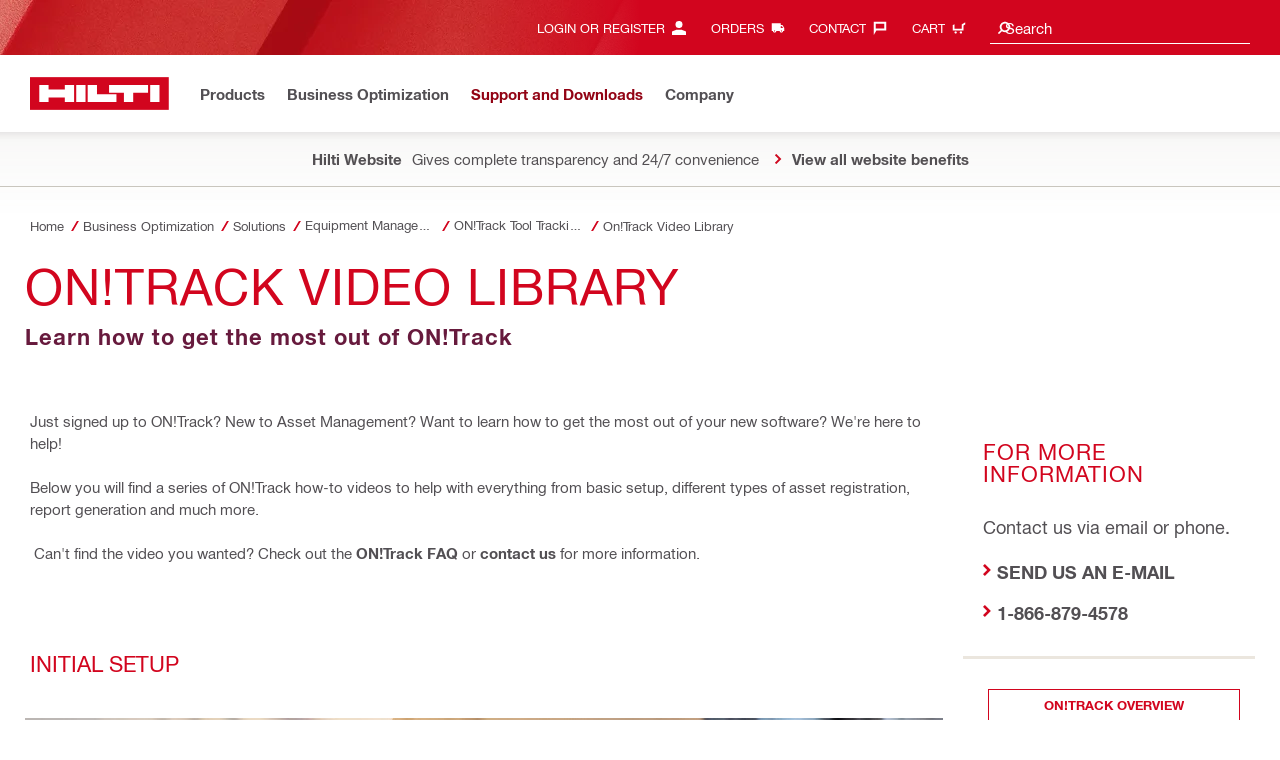

--- FILE ---
content_type: text/html; charset=utf-8
request_url: https://www.hilti.com.kw/content/hilti/META/KW/en/business/business/equipment/on-track/ontrack-videos.html
body_size: 25186
content:
<!DOCTYPE html>
<html class="aem_footer_nav_xf aem_homepage_smartbar cms_editorial_feature contentful_header_footer contentful_homepage ldt_account_id_on_send_us_a_message_form ldt_add_cookies_for_token_refresh_for_am ldt_add_to_cart_from_spa_pages ldt_add_to_cart_mpis_validation ldt_aem_angular_integration ldt_aem_angular_recommended_products ldt_aem_child_section_full_width_grid ldt_aem_css_overlay_component ldt_aem_full_homepage ldt_aem_links_scrollto_anchors ldt_aem_mobile_table ldt_aem_product_editorial_xf_css ldt_aem_retrieve_gtm_didomi_from_universal ldt_align_page_margins ldt_block_myaccount_change_email ldt_cart_conversion_tracking ldt_cart_encoded_items ldt_cart_v2 ldt_ccmsv2_currency ldt_checkout_asiapay_for_nb_block ldt_checkout_mpis_migration ldt_checkout_shipto_otp ldt_checkout_spa_routes ldt_cloud_auth_verify ldt_cnc_weblate ldt_configuration_v2 ldt_consent_collection_via_registration_service ldt_consent_tracking_on_registration_success ldt_consumable_subscription_change_history ldt_consumables_subscription_auth_finance ldt_consumables_subscription_quick_checkout_eta ldt_convert_price_for_price_basis ldt_cxml_fleet_entry ldt_cxml_soft_sub_entry ldt_delete_items_before_external_add_to_cart ldt_der_extended_join_account_text ldt_display_consent_checkbox_on_unified_registration ldt_display_country_name_on_registration_step3 ldt_domain_email_recognition_switch_to_store_config ldt_dp_guest_checkout_order_export ldt_dual_currency_migration ldt_emails_retry_sending_on_failure ldt_enable_eclass_classification ldt_escape_ids_xml ldt_evouchers_pii ldt_evouchers_winter_weeks ldt_finhub_checkout_possible_pss ldt_finhub_use_mpis ldt_form_complete_url ldt_get_default_accounts ldt_global_registration_redirection_flag ldt_grid_contentful ldt_guest_checkout_guidance_infobox ldt_hc_employee_id_header ldt_hdms_apigw_domain_check_clientside ldt_hdms_compare_overlay ldt_hdms_customer_connectivity_services ldt_hdms_favorite_list_add_message ldt_hdms_favorite_list_product_replacements ldt_hdms_favorite_list_use_new_details_page ldt_hdms_favorite_lists_overview_refactor ldt_hdms_favorite_lists_quantity_input_unit ldt_hdms_ga_performance ldt_hdms_recently_purchased_items_filters ldt_hide_price_on_product_recommendations ldt_ids_punchout_oauth_call_pwd_param ldt_idspunchout_delete_cart ldt_ignite_resend_invoice ldt_include_query_params_to_silent_login_state_for_am ldt_limit_product_reco_appearance ldt_load_recaptcha_script_on_contact_center_open ldt_location_banner_disable_timestamp_rule ldt_mif_use_mpis ldt_multi_currency_query_switch ldt_ngc_myaccount_login_password_page ldt_ngc_request_user_management_activation_email ldt_ngc_request_user_management_contact_deletion_email ldt_ngc_scan_shop ldt_ngc_send_us_a_message_email ldt_optimized_suggested_action_flyout_rules ldt_pdp_autoscaler_enabled ldt_pdp_import_multithreaded ldt_pdp_import_multithreaded_processing ldt_pdp_import_running_flag ldt_product_list_page_marketing_consent ldt_product_page_autosuggest_fix ldt_product_page_demo_request_email ldt_product_page_flexible_billing_cycle ldt_product_page_hide_view_online_link ldt_product_page_marketing_consent ldt_product_page_new_prices_api ldt_product_page_performance ldt_product_page_performance_v2 ldt_product_recommendations_add_to_cart_overlay ldt_punchout_cart_cookie ldt_punchout_cookie_check ldt_punchout_dynamic_login ldt_punchout_oauth_call ldt_punchout_page ldt_punchout_sso_cookie ldt_quick_checkout ldt_quick_checkout_billto_alternative_strategy ldt_quick_checkout_cart_calculation_state ldt_quick_checkout_for_am ldt_quick_checkout_quote_conversion ldt_quick_checkout_shipto_alternative_strategy ldt_quick_item_entry_hp_loading_animation ldt_redirect_to_correct_categories_structure ldt_reduce_sap_dp_init_calls_vouchers ldt_registration_guard_user_type_check_enhancement ldt_resend_delivery_note_email ldt_scalable_guest_checkout_address_validation ldt_search_on_der_page ldt_search_reranking_permanent ldt_sequential_registration_guards ldt_skip_deprecated_login_warning_popup ldt_software_selling_mid_term_selector ldt_software_selling_monthly_favlist_add_to_cart ldt_subscription_portal_delayed_billing ldt_subscription_portal_manage_users_am ldt_subscription_portal_manage_users_change_sub ldt_subscription_portal_manage_users_pagination ldt_subscription_request_demo_link ldt_subscription_th_calendar ldt_subscritpion_cancel_fixed_time ldt_subscritpion_mid_term_effective_date_fix ldt_subscritpion_restart_trial ldt_subscritpion_smart_confirmation_message ldt_sync_contact_id_cookie_for_am ldt_sync_customer_id_cookie_for_am ldt_tpm_econtracting_flexible_billing ldt_tpm_hdms_change_cost_center_process_v2 ldt_tpm_hdms_change_tool_labels_process_v2 ldt_tpm_hdms_fast_tools_exchange_process_email_v2 ldt_tpm_hdms_global_labelling_component_improvements ldt_tpm_hdms_repair_tracking_edit_pickup_v2 ldt_tpm_hdms_repair_tracking_po_document_v2 ldt_tpm_hdms_tools_change_labels_process_email_v2 ldt_tpm_hdms_tools_cost_center_process_email_v2 ldt_tpm_hdms_tools_extend_children_serial_number ldt_tpm_hdms_tools_extend_process_v2 ldt_tpm_hdms_tools_lost_stolen_process_email_v2 ldt_tpm_hdms_tools_lost_stolen_process_v2 ldt_tpm_hdms_tools_renew_delivery_type ldt_tpm_hdms_tools_renew_process_email_v2 ldt_tpm_hdms_tools_renew_process_v2 ldt_tpm_hdms_tools_reorder_labels_process_email_v2 ldt_tpm_hdms_tools_reorder_labels_process_v2 ldt_tpm_hdms_tools_repair_status_prokit ldt_use_ngc_encoded_items ldt_use_replace_cart_mutation ldt_voucher_cleanup_cart_page" lang="en-KW" dir="ltr" data-site-type="market">
    
        <head>
    
    

    
    <script defer="defer" type="text/javascript" src="https://rum.hlx.page/.rum/@adobe/helix-rum-js@%5E2/dist/rum-standalone.js" data-routing="env=prod,tier=publish,ams=Hilti"></script>
<script type="text/javascript">
        var pageLanguage = "en_KW";
    </script>

    <meta charset="utf-8"/>
    <meta name="msvalidate.01" content="7AFBD1FEAB2044738C890D159C5F294C"/>
    <meta http-equiv="x-ua-compatible" content="ie=edge"/>
    <meta http-equiv="language" content="en_KW"/>
    
    
    
    
  <meta name="robots" content="INDEX, FOLLOW"/>



      
    <link rel="alternate" hreflang="en-KW" href="https://www.hilti.com.kw/content/hilti/META/KW/en/business/business/equipment/on-track/ontrack-videos.html"/>
  


    
    
<script src="/etc.clientlibs/hilti/clientlibs/aem-user-details-loader.min.cb082b07f710d14bc30a606b721039e5.js"></script>




    
    <script type="application/javascript">
        window.dataLayer = window.dataLayer || [];
        window.pageTrackingData = {"templateType":"contentPage","EditorialContentMain":"business","EditorialContentSub":"business"}
    </script>
    


    

    
    
    
    <link rel="canonical" href="https://www.hilti.com.kw/content/hilti/META/KW/en/business/business/equipment/on-track/ontrack-videos.html"/>
    
    <meta property="og:title" content="On!Track Video Library"/>
    <meta property="og:type" content="website"/>
    <meta property="og:url" content="https://www.hilti.com.kw/content/hilti/META/KW/en/business/business/equipment/on-track/ontrack-videos.html"/>
    <meta property="og:image" content="https://www.hilti.com.kw/content/dam/urgent-folder/global/Hilti_SM_SquareLogo_2.png"/>
    <meta property="og:description" content="Learn how to get the most out of ON!Track"/>


    
    
<title>On!Track Video Library - Hilti Kuwait</title>

<meta name="author" content="Hilti Kuwait"/>
<meta name="description" content="Learn how to get the most out of ON!Track"/>

    <meta name="csrf-token" content=""/>
    <meta name="viewport" content="width=device-width, height=device-height, initial-scale=1.0, maximum-scale=2"/>

    <meta name="apple-mobile-web-app-capable" content="yes"/>
    <meta name="apple-mobile-web-app-status-bar-style" content="black"/>

    
    
<link rel="stylesheet" href="/etc.clientlibs/hilti/clientlibs/hol/stylesheets/cl-styles-hol.min.6b4ad4d8db7d69d35d712cef9771cd82.css" type="text/css">



    

    

    
    
<link rel="stylesheet" href="/etc.clientlibs/hilti/clientlibs/components.min.e6977857da34807940c1e208127cec14.css" type="text/css">




    
    
<script src="/etc.clientlibs/hilti/clientlibs/hol/javascripts/cl-scripts-hol-head.min.9fc379c734f9965362952d215a9644fe.js"></script>



    
    
<script src="/etc.clientlibs/hilti/clientlibs/feature-toggle.min.1af6220888eb2da45466071b2a5d55e2.js"></script>




    <link rel="preload" href="/etc.clientlibs/hilti/clientlibs/resources/assets/stylesheets/fonts/iconfont.woff2" as="font" type="font/woff2" crossorigin="anonymous"/>

    <script>
        window.featureToggleEngine.initializeInPageToggles(
                {
                    inPageToggles: {"aem_footer_nav_xf":true,"aem_homepage_smartbar":true,"cms_editorial_feature":true,"contentful_header_footer":true,"contentful_homepage":true,"hilti-shop-country-list":{"enabled":false},"ldt_account_id_on_send_us_a_message_form":true,"ldt_add_cookies_for_token_refresh_for_am":true,"ldt_add_to_cart_from_spa_pages":true,"ldt_add_to_cart_mpis_validation":true,"ldt_aem_angular_integration":true,"ldt_aem_angular_recommended_products":true,"ldt_aem_child_section_full_width_grid":true,"ldt_aem_css_overlay_component":true,"ldt_aem_full_homepage":true,"ldt_aem_links_scrollto_anchors":true,"ldt_aem_mobile_table":true,"ldt_aem_product_editorial_xf_css":true,"ldt_aem_retrieve_gtm_didomi_from_universal":true,"ldt_align_page_margins":true,"ldt_block_myaccount_change_email":true,"ldt_cart_conversion_tracking":true,"ldt_cart_encoded_items":true,"ldt_cart_v2":true,"ldt_ccmsv2_currency":true,"ldt_checkout_asiapay_for_nb_block":true,"ldt_checkout_mpis_migration":true,"ldt_checkout_shipto_otp":true,"ldt_checkout_spa_routes":true,"ldt_cloud_auth_verify":true,"ldt_cnc_weblate":true,"ldt_configuration_v2":true,"ldt_consent_collection_via_registration_service":true,"ldt_consent_tracking_on_registration_success":true,"ldt_consumable_subscription_change_history":true,"ldt_consumables_subscription_auth_finance":true,"ldt_consumables_subscription_quick_checkout_eta":true,"ldt_convert_price_for_price_basis":true,"ldt_cxml_fleet_entry":true,"ldt_cxml_soft_sub_entry":true,"ldt_delete_items_before_external_add_to_cart":true,"ldt_der_extended_join_account_text":true,"ldt_display_consent_checkbox_on_unified_registration":true,"ldt_display_country_name_on_registration_step3":true,"ldt_domain_email_recognition_switch_to_store_config":true,"ldt_dp_guest_checkout_order_export":true,"ldt_dual_currency_migration":true,"ldt_emails_retry_sending_on_failure":true,"ldt_enable_eclass_classification":true,"ldt_escape_ids_xml":true,"ldt_evouchers_pii":true,"ldt_evouchers_winter_weeks":true,"ldt_finhub_checkout_possible_pss":true,"ldt_finhub_use_mpis":true,"ldt_form_complete_url":true,"ldt_get_default_accounts":true,"ldt_global_registration_redirection_flag":true,"ldt_grid_contentful":true,"ldt_guest_checkout_guidance_infobox":true,"ldt_hc_employee_id_header":true,"ldt_hdms_apigw_domain_check_clientside":true,"ldt_hdms_compare_overlay":true,"ldt_hdms_customer_connectivity_services":true,"ldt_hdms_favorite_list_add_message":true,"ldt_hdms_favorite_list_product_replacements":true,"ldt_hdms_favorite_list_use_new_details_page":true,"ldt_hdms_favorite_lists_overview_refactor":true,"ldt_hdms_favorite_lists_quantity_input_unit":true,"ldt_hdms_ga_performance":true,"ldt_hdms_recently_purchased_items_filters":true,"ldt_hide_price_on_product_recommendations":true,"ldt_ids_punchout_oauth_call_pwd_param":true,"ldt_idspunchout_delete_cart":true,"ldt_ignite_resend_invoice":true,"ldt_include_query_params_to_silent_login_state_for_am":true,"ldt_limit_product_reco_appearance":true,"ldt_load_recaptcha_script_on_contact_center_open":true,"ldt_location_banner_disable_timestamp_rule":true,"ldt_mif_use_mpis":true,"ldt_multi_currency_query_switch":true,"ldt_ngc_myaccount_login_password_page":true,"ldt_ngc_request_user_management_activation_email":true,"ldt_ngc_request_user_management_contact_deletion_email":true,"ldt_ngc_scan_shop":true,"ldt_ngc_send_us_a_message_email":true,"ldt_optimized_suggested_action_flyout_rules":true,"ldt_pdp_autoscaler_enabled":true,"ldt_pdp_import_multithreaded":true,"ldt_pdp_import_multithreaded_processing":true,"ldt_pdp_import_nbr_persister_threads":16,"ldt_pdp_import_nbr_processor_threads":10,"ldt_pdp_import_running_flag":true,"ldt_product_list_page_marketing_consent":true,"ldt_product_page_autosuggest_fix":true,"ldt_product_page_demo_request_email":true,"ldt_product_page_flexible_billing_cycle":true,"ldt_product_page_hide_view_online_link":true,"ldt_product_page_marketing_consent":true,"ldt_product_page_new_prices_api":true,"ldt_product_page_performance":true,"ldt_product_page_performance_v2":true,"ldt_product_recommendations_add_to_cart_overlay":true,"ldt_punchout_cart_cookie":true,"ldt_punchout_cookie_check":true,"ldt_punchout_dynamic_login":true,"ldt_punchout_oauth_call":true,"ldt_punchout_page":true,"ldt_punchout_sso_cookie":true,"ldt_quick_checkout":true,"ldt_quick_checkout_billto_alternative_strategy":true,"ldt_quick_checkout_cart_calculation_state":true,"ldt_quick_checkout_for_am":true,"ldt_quick_checkout_quote_conversion":true,"ldt_quick_checkout_shipto_alternative_strategy":true,"ldt_quick_item_entry_hp_loading_animation":true,"ldt_redirect_to_correct_categories_structure":true,"ldt_reduce_sap_dp_init_calls_vouchers":true,"ldt_registration_guard_user_type_check_enhancement":true,"ldt_resend_delivery_note_email":true,"ldt_rum_config":{"sSampleRate":30,"tLongTasks":true,"tResources":true,"tSampleRate":10},"ldt_scalable_guest_checkout_address_validation":true,"ldt_search_on_der_page":true,"ldt_search_reranking_permanent":true,"ldt_sequential_registration_guards":true,"ldt_skip_deprecated_login_warning_popup":true,"ldt_software_selling_mid_term_selector":true,"ldt_software_selling_monthly_favlist_add_to_cart":true,"ldt_subscription_portal_delayed_billing":true,"ldt_subscription_portal_manage_users_am":true,"ldt_subscription_portal_manage_users_change_sub":true,"ldt_subscription_portal_manage_users_pagination":true,"ldt_subscription_request_demo_link":true,"ldt_subscription_th_calendar":true,"ldt_subscritpion_cancel_fixed_time":true,"ldt_subscritpion_mid_term_effective_date_fix":true,"ldt_subscritpion_restart_trial":true,"ldt_subscritpion_smart_confirmation_message":true,"ldt_sync_contact_id_cookie_for_am":true,"ldt_sync_customer_id_cookie_for_am":true,"ldt_tpm_econtracting_flexible_billing":true,"ldt_tpm_hdms_change_cost_center_process_v2":true,"ldt_tpm_hdms_change_tool_labels_process_v2":true,"ldt_tpm_hdms_fast_tools_exchange_process_email_v2":true,"ldt_tpm_hdms_global_labelling_component_improvements":true,"ldt_tpm_hdms_repair_tracking_edit_pickup_v2":true,"ldt_tpm_hdms_repair_tracking_po_document_v2":true,"ldt_tpm_hdms_tools_change_labels_process_email_v2":true,"ldt_tpm_hdms_tools_cost_center_process_email_v2":true,"ldt_tpm_hdms_tools_extend_children_serial_number":true,"ldt_tpm_hdms_tools_extend_process_v2":true,"ldt_tpm_hdms_tools_lost_stolen_process_email_v2":true,"ldt_tpm_hdms_tools_lost_stolen_process_v2":true,"ldt_tpm_hdms_tools_renew_delivery_type":true,"ldt_tpm_hdms_tools_renew_process_email_v2":true,"ldt_tpm_hdms_tools_renew_process_v2":true,"ldt_tpm_hdms_tools_reorder_labels_process_email_v2":true,"ldt_tpm_hdms_tools_reorder_labels_process_v2":true,"ldt_tpm_hdms_tools_repair_status_prokit":true,"ldt_use_ngc_encoded_items":true,"ldt_use_replace_cart_mutation":true,"ldt_voucher_cleanup_cart_page":true}
                }
        );
    </script>

    
    
    
    

    


    

    

    <link rel="stylesheet" type="text/css" href="/etc.clientlibs/hilti/clientlibs/hol/stylesheets/cl-styles-print.min.6c85b9811d9fdcced983bd07945fc31f.css" media="print"/>

    
        <script class="ng-star-inserted">
      (function(h,o,u,n,d){h=h[d]=h[d]||{q:[],onReady:function(c){h.q.push(c);}};
      d=o.createElement(u);d.async=1;d.src=n;n=o.getElementsByTagName(u)[0];n.parentNode.insertBefore(d,n);
      })(window,document,'script','https://www.datadoghq-browser-agent.com/eu1/v5/datadog-rum-slim.js','DD_RUM');
      (w => {w.DD_RUM.onReady(() => {
        w.DD_RUM.init({
          clientToken: '-',
          applicationId: 'a8e90d17-8a7a-46e6-9c5a-edc6c7137511',
          service: 'hol-prod',
          env: 'prod',
          version: 'r2026-03',
          site: 'datadoghq.eu',
          sessionSampleRate: 30,
          sessionReplaySampleRate: 0,
          telemetrySampleRate: 0,
          trackResources: true,
          trackLongTasks: true,
          traceSampleRate: 10,
          traceContextInjection: 'sampled',
          trackingConsent: 'not-granted',
          enableExperimentalFeatures: [],
          proxy: options => {
            const params = new URLSearchParams(options.parameters);
            params.delete('dd-api-key');
            return `${window.origin}/telemetry/rum${options.path}?${params.toString()}`;
          },
          allowedTracingUrls: [
            { match: /^https:\/\/[a-z0-9\.-]+\.hilti\.(?:co\.|com\.)*[a-z]{2,3}/i, propagatorTypes: ['tracecontext'] }
          ]
        });
      });
      })(window);
      </script><script id="didomiScript" class="ng-star-inserted">
      window.gdprAppliesGlobally=true;(function(){function a(e){if(!window.frames[e]){if(document.body&&document.body.firstChild){var t=document.body;
      var n=document.createElement("iframe");n.style.display="none";n.name=e;n.title=e;t.insertBefore(n,t.firstChild)}
      else{setTimeout(function(){a(e)},5)}}}function e(n,r,o,c,s){function e(e,t,n,a){if(typeof n!=="function"){return}if(!window[r]){window[r]=[]}var i=false;
      if(s){i=s(e,t,n)}if(!i){window[r].push({command:e,parameter:t,callback:n,version:a})}}e.stub=true;
      function t(a){if(!window[n]||window[n].stub!==true){return}if(!a.data){return}
      var i=typeof a.data==="string";var e;try{e=i?JSON.parse(a.data):a.data}catch(t){return}if(e[o]){var r=e[o];window[n](r.command,r.parameter,function(e,t){
      var n={};n[c]={returnValue:e,success:t,callId:r.callId};a.source.postMessage(i?JSON.stringify(n):n,"*")},r.version)}}
      if(typeof window[n]!=="function"){window[n]=e;if(window.addEventListener){window.addEventListener("message",t,false)}else{window.attachEvent("onmessage",t)}}}
      e("__tcfapi","__tcfapiBuffer","__tcfapiCall","__tcfapiReturn");a("__tcfapiLocator");(function(e){
      var t=document.createElement("script");t.id="spcloader";t.type="text/javascript";t.async=true;
      t.src="https://sdk.privacy-center.org/"+e+"/loader.js?target="+document.location.hostname;t.charset="utf-8";var n=document.getElementsByTagName("script")[0];
      n.parentNode.insertBefore(t,n)})("f1c7437c-9b22-4112-8e35-4a9f829a423d")})();

      window.didomiConfig = {
        languages: {
          enabled: ['en'],
          default: 'en'
        },
        
        app: {
          privacyPolicyURL: 'https://www.hilti.com.kw/content/hilti/META/KW/en/support/legal/index/privacy-policy.html#noPopup',
        },
        user: {
          bots: {
            consentRequired: false,
            types: ['crawlers', 'performance']
          }
        }
      }
    </script>
    
    
    
    
    <link rel="icon" type="image/x-icon" href="/static/ui/assets/images/favicon.ico">
    <link rel="shortcut icon" type="image/x-icon" href="/static/ui/assets/images/favicon.ico">
    <link rel="apple-touch-icon" href="/static/ui/assets/images/hilti-icon-180.png">
    <link rel="preload" href="/static/ui/assets/fonts/HiltiRoman-latin.woff2" as="font" type="font/woff2" crossorigin="anonymous">
    <link rel="preload" href="/static/ui/assets/fonts/HiltiBold-latin.woff2" as="font" type="font/woff2" crossorigin="anonymous">
    <link rel="stylesheet" href="/static/ui/assets/fonts/fonts.css" crossorigin="anonymous">
  <link rel="stylesheet" href="/static/ui/contents/R2026-03/styles.css"><script>
      window.dataLayer = [];
    </script><script id="gtmScript">
      (function(w,d,s,l,i){w[l]=w[l]||[];w[l].push({'gtm.start':
      new Date().getTime(),event:'gtm.js'});var f=d.getElementsByTagName(s)[0],
      j=d.createElement(s),dl=l!='dataLayer'?'&l='+l:'';j.async=true;j.src=
      '//www.googletagmanager.com/gtm.js?id='+i+dl;var n=d.querySelector('[nonce]');
      n&&j.setAttribute('nonce',n.nonce||n.getAttribute('nonce'));f.parentNode.insertBefore(j,f);
      })(window,document,'script','dataLayer','GTM-NTT568');
    </script><script>
    document.addEventListener('readystatechange',() =>
      document.body.style.setProperty('--scrollbar-width',`${window.innerWidth-document.body.clientWidth}px`),{once:true}
    );
    </script><style ng-app-id="hdms-website">[_nghost-hdms-website-c3895278206]{display:contents}</style><style ng-app-id="hdms-website">[_nghost-hdms-website-c1240066373]{display:block}</style><style ng-app-id="hdms-website">[_nghost-hdms-website-c446162324]{display:block}[_nghost-hdms-website-c446162324]   .bg-red-gradient[_ngcontent-hdms-website-c446162324]{background-image:linear-gradient(180deg,#bd051c 0,#d2051e 8.25rem)}[_nghost-hdms-website-c446162324]   .bg-red-gradient.link-columns[_ngcontent-hdms-website-c446162324]{box-shadow:inset 0 .625rem .625rem -.625rem #00000026}@media (min-width: 90rem){[_nghost-hdms-website-c446162324]   .bg-red-gradient.link-columns[_ngcontent-hdms-website-c446162324]{box-shadow:inset .625rem 0 .625rem -.625rem #00000026}:root[dir=rtl]   [_nghost-hdms-website-c446162324]   .bg-red-gradient.link-columns[_ngcontent-hdms-website-c446162324]{box-shadow:inset -.625rem 0 .625rem -.625rem #00000026}}[_nghost-hdms-website-c446162324]   .bg-box[_ngcontent-hdms-website-c446162324]{position:relative}[_nghost-hdms-website-c446162324]   .bg-box[_ngcontent-hdms-website-c446162324]:before{content:"";display:block;position:absolute;inset-inline-start:0;height:100%;width:100%;background-position:-20rem -2.0625rem;background-image:var(--bg-toolbox-image-url)}:root[dir=rtl]   [_nghost-hdms-website-c446162324]   .bg-box[_ngcontent-hdms-website-c446162324]:before{transform:scaleX(-1)}@media (min-width: 64rem){[_nghost-hdms-website-c446162324]   .bg-box[_ngcontent-hdms-website-c446162324]:before{background-position-x:-19.6875rem}}@media (min-width: 90rem){[_nghost-hdms-website-c446162324]   .bg-box[_ngcontent-hdms-website-c446162324]:before{width:50%;background-position:-16.875rem 0}}@media (min-width: 120rem){[_nghost-hdms-website-c446162324]   .bg-box[_ngcontent-hdms-website-c446162324]:before{background-position-x:calc(-16.875rem - ((120rem - 100vw)/2))}}[_nghost-hdms-website-c446162324]   .content-columns[_ngcontent-hdms-website-c446162324]{position:relative}@media (min-width: 90rem){[_nghost-hdms-website-c446162324]   .content-columns[_ngcontent-hdms-website-c446162324]{display:grid;grid-template-columns:calc(33% - 1.5625rem) auto}}[_nghost-hdms-website-c446162324]   .link-columns[_ngcontent-hdms-website-c446162324]{display:grid;grid-column-gap:2.5rem;padding-top:2.0625rem;padding-bottom:2.0625rem}@media (max-width: 89.99875rem){[_nghost-hdms-website-c446162324]   .link-columns[_ngcontent-hdms-website-c446162324]{margin-left:-1.875rem;margin-right:-1.875rem;padding-left:1.875rem;padding-right:1.875rem}}@media (max-width: 63.99875rem){[_nghost-hdms-website-c446162324]   .link-columns[_ngcontent-hdms-website-c446162324]{margin-left:-1.5625rem;margin-right:-1.5625rem;padding-left:1.5625rem;padding-right:1.5625rem}}@media (min-width: 64rem){[_nghost-hdms-website-c446162324]   .link-columns[_ngcontent-hdms-website-c446162324]{grid-template-columns:1fr 1fr 1fr 1fr;padding-top:2.75rem;padding-bottom:2.0625rem}}@media (min-width: 90rem){[_nghost-hdms-website-c446162324]   .link-columns[_ngcontent-hdms-website-c446162324]{padding-inline-start:2.5rem}}[_nghost-hdms-website-c446162324]   .basic-link-container[_ngcontent-hdms-website-c446162324]   li[_ngcontent-hdms-website-c446162324]{display:flex;margin-bottom:.6875rem}[_nghost-hdms-website-c446162324]   .basic-link-container[_ngcontent-hdms-website-c446162324]   a.basic-link[_ngcontent-hdms-website-c446162324]{font-weight:400;font-size:.8125rem;line-height:1.375rem;text-decoration:none}[_nghost-hdms-website-c446162324]   .basic-link-container[_ngcontent-hdms-website-c446162324]   a.basic-link[_ngcontent-hdms-website-c446162324]:hover, [_nghost-hdms-website-c446162324]   .basic-link-container[_ngcontent-hdms-website-c446162324]   a.basic-link[_ngcontent-hdms-website-c446162324]:focus{text-decoration:underline}@media (min-width: 64rem){[_nghost-hdms-website-c446162324]   .basic-link-container[_ngcontent-hdms-website-c446162324]{display:flex;flex-direction:row;flex-wrap:wrap}[_nghost-hdms-website-c446162324]   .basic-link-container[_ngcontent-hdms-website-c446162324]   li[_ngcontent-hdms-website-c446162324]{margin-bottom:0}}.modal-open[_nghost-hdms-website-c446162324]   .footer-contents[_ngcontent-hdms-website-c446162324], .modal-open   [_nghost-hdms-website-c446162324]   .footer-contents[_ngcontent-hdms-website-c446162324]{width:100vw;padding-inline-end:var(--scrollbar-width, 15px)}</style><style ng-app-id="hdms-website">[_nghost-hdms-website-c1763463198]{display:none}@media screen and (min-width: 64rem){.global-banner-container[_nghost-hdms-website-c1763463198]{display:block}}.hdms-page-preloader-active.navigate:not(.modal-open)[_nghost-hdms-website-c1763463198], .hdms-page-preloader-active.navigate:not(.modal-open)   [_nghost-hdms-website-c1763463198]{z-index:10000;position:relative}</style><style ng-app-id="hdms-website">[_nghost-hdms-website-c1527363692]{display:block;width:100%;background-color:#fff;box-shadow:0 -.625rem .625rem .625rem #00000026}@media print{[_nghost-hdms-website-c1527363692]{box-shadow:none!important}}.shrd-pf-ft-page-header[_nghost-hdms-website-c1527363692]{top:0;z-index:1005}@media screen and (max-height: 40.5625rem) and (min-width: 64rem){[_nghost-hdms-website-c1527363692]{top:unset!important}}[_nghost-hdms-website-c1527363692]   .skip-main-btn[_ngcontent-hdms-website-c1527363692]{z-index:1006}[_nghost-hdms-website-c1527363692]   .header-strip-wrapper[_ngcontent-hdms-website-c1527363692]{height:3.4375rem}@media (max-width: 63.99875rem){[_nghost-hdms-website-c1527363692]   .header-strip-wrapper[_ngcontent-hdms-website-c1527363692]{align-items:center;display:flex}}@media (min-width: 64rem){[_nghost-hdms-website-c1527363692]   .header-strip-wrapper[_ngcontent-hdms-website-c1527363692]{height:6.1875rem}}[_nghost-hdms-website-c1527363692]   .header-strip-wrapper.is-compressed[_ngcontent-hdms-website-c1527363692]{height:3.4375rem}[_nghost-hdms-website-c1527363692]   .header-strip-wrapper[_ngcontent-hdms-website-c1527363692]   .btn-show-nav[_ngcontent-hdms-website-c1527363692]{display:none}@media (min-width: 64rem){[_nghost-hdms-website-c1527363692]   .header-strip-wrapper[_ngcontent-hdms-website-c1527363692]   .btn-show-nav[_ngcontent-hdms-website-c1527363692]{display:flex;position:absolute;top:0;pointer-events:none;opacity:0;transform:translateY(-1.375rem);transition:transform .15s ease-out,opacity .15s ease-out;inset-inline-end:0}}@media (min-width: 64rem){.sticky-top-transition   .shrd-pf-ft-page-header[_nghost-hdms-website-c1527363692], [_nghost-hdms-website-c1527363692]   .primary-nav[_ngcontent-hdms-website-c1527363692], [_nghost-hdms-website-c1527363692]   .meta-nav[_ngcontent-hdms-website-c1527363692]{transition:transform .25s ease-out,opacity .25s ease-out}}[_nghost-hdms-website-c1527363692]   .nav-wrapper[_ngcontent-hdms-website-c1527363692]{flex:1 1 auto;position:relative}[_nghost-hdms-website-c1527363692]   .content-col-right[_ngcontent-hdms-website-c1527363692]{margin-inline-start:auto}[_nghost-hdms-website-c1527363692]   .bg-box[_ngcontent-hdms-website-c1527363692]{position:relative;background-color:#d2051e}[_nghost-hdms-website-c1527363692]   .bg-box[_ngcontent-hdms-website-c1527363692]:before{content:"";display:block;position:absolute;height:100%;inset-inline-start:0;background-image:linear-gradient(90deg,#d2051e00 72%,#d2051e),var(--bg-toolbox-sm-image-url);background-position-x:0,-10rem;width:75%}@media (min-width: 64rem){[_nghost-hdms-website-c1527363692]   .bg-box[_ngcontent-hdms-website-c1527363692]:before{width:50%}}@media (min-width: 90rem){[_nghost-hdms-website-c1527363692]   .bg-box[_ngcontent-hdms-website-c1527363692]:before{background-position-x:0,-6.875rem}}@media (min-width: 120rem){[_nghost-hdms-website-c1527363692]   .bg-box[_ngcontent-hdms-website-c1527363692]:before{background-position-x:0,calc(-6.875rem - ((120rem - 100vw)/2))}}:root[dir=rtl]   [_nghost-hdms-website-c1527363692]   .bg-box[_ngcontent-hdms-website-c1527363692]:before{transform:scaleX(-1)}[_nghost-hdms-website-c1527363692]   .bg-box.bg-box-mobile[_ngcontent-hdms-website-c1527363692]{display:flex;height:100%;width:100%}@media (min-width: 64rem){body.sticky-top-transition[_nghost-hdms-website-c1527363692]   .primary-nav-container[_ngcontent-hdms-website-c1527363692], body.sticky-top-transition   [_nghost-hdms-website-c1527363692]   .primary-nav-container[_ngcontent-hdms-website-c1527363692]{transition:transform .25s ease-out}body.sticky-top-transition[_nghost-hdms-website-c1527363692]   .header-strip-wrapper[_ngcontent-hdms-website-c1527363692], body.sticky-top-transition   [_nghost-hdms-website-c1527363692]   .header-strip-wrapper[_ngcontent-hdms-website-c1527363692]{transition:height .25s ease-out}}.hdms-page-preloader-active   [_nghost-hdms-website-c1527363692]{z-index:10001}body:not(.is-compressed-page-layout)[_nghost-hdms-website-c1527363692]   .primary-nav-container[_ngcontent-hdms-website-c1527363692], body:not(.is-compressed-page-layout)   [_nghost-hdms-website-c1527363692]   .primary-nav-container[_ngcontent-hdms-website-c1527363692]{padding-top:1.375rem}@media (min-width: 64rem){body:not(.is-compressed-page-layout)[_nghost-hdms-website-c1527363692]   .header-strip-wrapper[_ngcontent-hdms-website-c1527363692], body:not(.is-compressed-page-layout)   [_nghost-hdms-website-c1527363692]   .header-strip-wrapper[_ngcontent-hdms-website-c1527363692]{height:8.25rem}}@media (min-width: 90rem){body:not(.is-compressed-page-layout)[_nghost-hdms-website-c1527363692]   .skip-main-btn[_ngcontent-hdms-website-c1527363692], body:not(.is-compressed-page-layout)   [_nghost-hdms-website-c1527363692]   .skip-main-btn[_ngcontent-hdms-website-c1527363692]{margin-left:3.75rem!important}}@media (min-width: 120rem){body:not(.is-compressed-page-layout)[_nghost-hdms-website-c1527363692]   .skip-main-btn[_ngcontent-hdms-website-c1527363692], body:not(.is-compressed-page-layout)   [_nghost-hdms-website-c1527363692]   .skip-main-btn[_ngcontent-hdms-website-c1527363692]{margin-left:calc((120rem - 100vw + var(--scrollbar-width, 15px)) / 2 * -1 + 3.75rem)!important}}.is-compressed-page-layout[_nghost-hdms-website-c1527363692]   .header-strip-wrapper[_ngcontent-hdms-website-c1527363692], .is-compressed-page-layout   [_nghost-hdms-website-c1527363692]   .header-strip-wrapper[_ngcontent-hdms-website-c1527363692]{height:3.4375rem}.is-compressed-page-layout[_nghost-hdms-website-c1527363692], .is-compressed-page-layout   [_nghost-hdms-website-c1527363692], .is-compressed-page-layout[_nghost-hdms-website-c1527363692]   .primary-nav[_ngcontent-hdms-website-c1527363692], .is-compressed-page-layout   [_nghost-hdms-website-c1527363692]   .primary-nav[_ngcontent-hdms-website-c1527363692], .is-compressed-page-layout[_nghost-hdms-website-c1527363692]   .meta-nav[_ngcontent-hdms-website-c1527363692], .is-compressed-page-layout   [_nghost-hdms-website-c1527363692]   .meta-nav[_ngcontent-hdms-website-c1527363692]{transition:none}.header-minimized:not(.is-compressed-page-layout)[_nghost-hdms-website-c1527363692]   .primary-nav-container[_ngcontent-hdms-website-c1527363692], .header-minimized:not(.is-compressed-page-layout)   [_nghost-hdms-website-c1527363692]   .primary-nav-container[_ngcontent-hdms-website-c1527363692]{transform:translateY(.6875rem)}@media screen and (min-height: 40.625rem) and (min-width: 64rem){.header-minimized:not(.is-compressed-page-layout)[_nghost-hdms-website-c1527363692], .header-minimized:not(.is-compressed-page-layout)   [_nghost-hdms-website-c1527363692]{transform:translateY(-4.8125rem);transition-duration:.3s;transition-timing-function:ease-in-out;transition-property:transform}.header-minimized:not(.is-compressed-page-layout)[_nghost-hdms-website-c1527363692]   .meta-nav[_ngcontent-hdms-website-c1527363692], .header-minimized:not(.is-compressed-page-layout)   [_nghost-hdms-website-c1527363692]   .meta-nav[_ngcontent-hdms-website-c1527363692]{pointer-events:none;opacity:0;transition:transform 0s ease-out,opacity .25s ease-out}.header-minimized:not(.is-compressed-page-layout)[_nghost-hdms-website-c1527363692]:not(.full-transition-animation)   .meta-nav[_ngcontent-hdms-website-c1527363692], .header-minimized:not(.is-compressed-page-layout)   [_nghost-hdms-website-c1527363692]:not(.full-transition-animation)   .meta-nav[_ngcontent-hdms-website-c1527363692]{transform:translateY(2.75rem);transition:transform .25s ease-out .3s,opacity .25s ease-out}.header-minimized:not(.is-compressed-page-layout)[_nghost-hdms-website-c1527363692]   .primary-nav[_ngcontent-hdms-website-c1527363692], .header-minimized:not(.is-compressed-page-layout)   [_nghost-hdms-website-c1527363692]   .primary-nav[_ngcontent-hdms-website-c1527363692]{transition-duration:.3s;transition-timing-function:ease-in-out;transform:translate(-1.21rem)}.header-minimized:not(.is-compressed-page-layout)[_nghost-hdms-website-c1527363692]   .btn-show-nav[_ngcontent-hdms-website-c1527363692], .header-minimized:not(.is-compressed-page-layout)   [_nghost-hdms-website-c1527363692]   .btn-show-nav[_ngcontent-hdms-website-c1527363692]{pointer-events:unset;opacity:1;transform:translateY(0);transition-delay:.3s;transition-duration:.25s;transition-timing-function:cubic-bezier(.14,0,.47,1.39)}}@media screen and (min-height: 40.625rem) and (min-width: 64rem){[dir=rtl]   .header-minimized:not(.is-compressed-page-layout)[_nghost-hdms-website-c1527363692]   .primary-nav[_ngcontent-hdms-website-c1527363692], [dir=rtl]   .header-minimized:not(.is-compressed-page-layout)   [_nghost-hdms-website-c1527363692]   .primary-nav[_ngcontent-hdms-website-c1527363692]{transform:translate(1.21rem)}}.modal-open[_nghost-hdms-website-c1527363692]   .bg-box[_ngcontent-hdms-website-c1527363692], .modal-open   [_nghost-hdms-website-c1527363692]   .bg-box[_ngcontent-hdms-website-c1527363692]{width:100vw;padding-inline-end:var(--scrollbar-width, 15px)}</style><style ng-app-id="hdms-website">[_nghost-hdms-website-c3125685766]{display:none;color:#fff;z-index:1;position:relative;transition:transform .25s ease-out;box-shadow:0 -.625rem .625rem .625rem #00000026}[_nghost-hdms-website-c3125685766]   .is-qa-mode[_ngcontent-hdms-website-c3125685766]{background-color:#671a3d}[_nghost-hdms-website-c3125685766]   .is-ts-mode[_ngcontent-hdms-website-c3125685766]{background-color:#d2051e}[_nghost-hdms-website-c3125685766]   .logged-text[_ngcontent-hdms-website-c3125685766]{text-overflow:ellipsis;white-space:nowrap;overflow:hidden}@media screen and (min-height: 40.625rem){.header-minimized[_nghost-hdms-website-c3125685766], .header-minimized   [_nghost-hdms-website-c3125685766]{transition:transform .3s ease-in-out;transform:translateY(4.8125rem)}}.is-qa-mode[_nghost-hdms-website-c3125685766], .is-qa-mode   [_nghost-hdms-website-c3125685766], .is-ts-mode[_nghost-hdms-website-c3125685766], .is-ts-mode   [_nghost-hdms-website-c3125685766]{display:block}.link-evouchers[_ngcontent-hdms-website-c3125685766]{font-size:.8125rem}</style><style ng-app-id="hdms-website">.btn-tertiary-option[_nghost-hdms-website-c3730675470], .btn-tertiary-option   [_nghost-hdms-website-c3730675470], .btn-tertiary-minor-borderless-neutraldark[_nghost-hdms-website-c3730675470], .btn-tertiary-minor-borderless-neutraldark   [_nghost-hdms-website-c3730675470], .btn-tertiary-minor[_nghost-hdms-website-c3730675470], .btn-tertiary-minor   [_nghost-hdms-website-c3730675470], .btn-tertiary-minor-borderless[_nghost-hdms-website-c3730675470], .btn-tertiary-minor-borderless   [_nghost-hdms-website-c3730675470], .btn-tertiary-major[_nghost-hdms-website-c3730675470], .btn-tertiary-major   [_nghost-hdms-website-c3730675470], .svg-icon-border[_nghost-hdms-website-c3730675470]{width:2.0625rem;min-width:2.0625rem;height:2.0625rem;display:inline-flex;align-items:center;justify-content:center;border:.0625rem solid #cbc8c1;border-radius:0}[_nghost-hdms-website-c3730675470]{display:inline-block;line-height:0;color:var(--svg-host-color, inherit);fill:var(--svg-host-color, currentColor);transition:color .25s,fill .25s}[_nghost-hdms-website-c3730675470]   .svg-icon[_ngcontent-hdms-website-c3730675470]{display:inline-block;width:1.125rem;height:1.125rem;line-height:inherit;color:var(--svg-icon-color, inherit);fill:var(--svg-icon-color, currentColor)}[_nghost-hdms-website-c3730675470]   .svg-icon.inherit-color[_ngcontent-hdms-website-c3730675470]{color:inherit!important;fill:currentColor!important}[_nghost-hdms-website-c3730675470]   .svg-icon-size-small[_ngcontent-hdms-website-c3730675470]{padding:.125rem}[_nghost-hdms-website-c3730675470]   .svg-icon-size-scalable[_ngcontent-hdms-website-c3730675470]{padding:15%}@media (max-width: 63.99875rem){[_nghost-hdms-website-c3730675470]   .svg-icon-size-responsive[_ngcontent-hdms-website-c3730675470]{padding:0}}.shrd-uic-text   [_nghost-hdms-website-c3730675470]   .svg-icon[_ngcontent-hdms-website-c3730675470]{flex-shrink:0}.shrd-uic-text   [_nghost-hdms-website-c3730675470]:first-child{margin-inline-end:.3125rem}.shrd-uic-text   [_nghost-hdms-website-c3730675470]:nth-child(n+2){margin-inline-start:.3125rem}.btn   [_nghost-hdms-website-c3730675470]{transition:background-color .25s linear}@media (prefers-reduced-motion: reduce){.btn   [_nghost-hdms-website-c3730675470]{transition:none}}.btn   [_nghost-hdms-website-c3730675470]   .svg-icon[_ngcontent-hdms-website-c3730675470]{pointer-events:none}@media (max-width: 63.99875rem){.btn-tertiary-major   [_nghost-hdms-website-c3730675470]:not(.keep-dimensions), .btn-tertiary-minor   [_nghost-hdms-website-c3730675470]:not(.keep-dimensions), .btn-tertiary-minor-borderless   [_nghost-hdms-website-c3730675470]:not(.keep-dimensions), .btn-tertiary-option   [_nghost-hdms-website-c3730675470]:not(.keep-dimensions), .btn-tertiary-minor-borderless-neutraldark   [_nghost-hdms-website-c3730675470]:not(.keep-dimensions){height:2.75rem;width:2.75rem;min-width:2.75rem}}.message-close-btn.btn-tertiary-minor[_nghost-hdms-website-c3730675470]   .svg-icon[_ngcontent-hdms-website-c3730675470], .message-close-btn.btn-tertiary-minor   [_nghost-hdms-website-c3730675470]   .svg-icon[_ngcontent-hdms-website-c3730675470], .info-box-close-btn.btn-tertiary-minor[_nghost-hdms-website-c3730675470]   .svg-icon[_ngcontent-hdms-website-c3730675470], .info-box-close-btn.btn-tertiary-minor   [_nghost-hdms-website-c3730675470]   .svg-icon[_ngcontent-hdms-website-c3730675470]{--svg-icon-color: #524f53 !important}.message-close-btn.btn-tertiary-minor:hover[_nghost-hdms-website-c3730675470]   .svg-icon[_ngcontent-hdms-website-c3730675470], .message-close-btn.btn-tertiary-minor:hover   [_nghost-hdms-website-c3730675470]   .svg-icon[_ngcontent-hdms-website-c3730675470], .info-box-close-btn.btn-tertiary-minor:hover[_nghost-hdms-website-c3730675470]   .svg-icon[_ngcontent-hdms-website-c3730675470], .info-box-close-btn.btn-tertiary-minor:hover   [_nghost-hdms-website-c3730675470]   .svg-icon[_ngcontent-hdms-website-c3730675470]{--svg-icon-color: #ab0115 !important}.btn-dropdown:active[_nghost-hdms-website-c3730675470]   .svg-icon[_ngcontent-hdms-website-c3730675470], .btn-dropdown:active   [_nghost-hdms-website-c3730675470]   .svg-icon[_ngcontent-hdms-website-c3730675470]{transform:rotate(180deg)}.btn-tertiary[_nghost-hdms-website-c3730675470]   .svg-icon[_ngcontent-hdms-website-c3730675470], .btn-tertiary   [_nghost-hdms-website-c3730675470]   .svg-icon[_ngcontent-hdms-website-c3730675470], .btn-tertiary-flyout[_nghost-hdms-website-c3730675470]   .svg-icon[_ngcontent-hdms-website-c3730675470], .btn-tertiary-flyout   [_nghost-hdms-website-c3730675470]   .svg-icon[_ngcontent-hdms-website-c3730675470], .btn-tertiary-trivial-text-bold[_nghost-hdms-website-c3730675470]   .svg-icon[_ngcontent-hdms-website-c3730675470], .btn-tertiary-trivial-text-bold   [_nghost-hdms-website-c3730675470]   .svg-icon[_ngcontent-hdms-website-c3730675470]{--svg-icon-color: #d2051e}.btn-tertiary.selected[_nghost-hdms-website-c3730675470]   .svg-icon[_ngcontent-hdms-website-c3730675470], .btn-tertiary.selected   [_nghost-hdms-website-c3730675470]   .svg-icon[_ngcontent-hdms-website-c3730675470], .btn-tertiary-flyout.selected[_nghost-hdms-website-c3730675470]   .svg-icon[_ngcontent-hdms-website-c3730675470], .btn-tertiary-flyout.selected   [_nghost-hdms-website-c3730675470]   .svg-icon[_ngcontent-hdms-website-c3730675470], .btn-tertiary-trivial-text-bold.selected[_nghost-hdms-website-c3730675470]   .svg-icon[_ngcontent-hdms-website-c3730675470], .btn-tertiary-trivial-text-bold.selected   [_nghost-hdms-website-c3730675470]   .svg-icon[_ngcontent-hdms-website-c3730675470]{--svg-icon-color: #d2051e}.btn-tertiary:hover[_nghost-hdms-website-c3730675470]   .svg-icon[_ngcontent-hdms-website-c3730675470], .btn-tertiary:hover   [_nghost-hdms-website-c3730675470]   .svg-icon[_ngcontent-hdms-website-c3730675470], .btn-tertiary-flyout:hover[_nghost-hdms-website-c3730675470]   .svg-icon[_ngcontent-hdms-website-c3730675470], .btn-tertiary-flyout:hover   [_nghost-hdms-website-c3730675470]   .svg-icon[_ngcontent-hdms-website-c3730675470], .btn-tertiary-trivial-text-bold:hover[_nghost-hdms-website-c3730675470]   .svg-icon[_ngcontent-hdms-website-c3730675470], .btn-tertiary-trivial-text-bold:hover   [_nghost-hdms-website-c3730675470]   .svg-icon[_ngcontent-hdms-website-c3730675470], .btn-tertiary:focus[_nghost-hdms-website-c3730675470]   .svg-icon[_ngcontent-hdms-website-c3730675470], .btn-tertiary:focus   [_nghost-hdms-website-c3730675470]   .svg-icon[_ngcontent-hdms-website-c3730675470], .btn-tertiary-flyout:focus[_nghost-hdms-website-c3730675470]   .svg-icon[_ngcontent-hdms-website-c3730675470], .btn-tertiary-flyout:focus   [_nghost-hdms-website-c3730675470]   .svg-icon[_ngcontent-hdms-website-c3730675470], .btn-tertiary-trivial-text-bold:focus[_nghost-hdms-website-c3730675470]   .svg-icon[_ngcontent-hdms-website-c3730675470], .btn-tertiary-trivial-text-bold:focus   [_nghost-hdms-website-c3730675470]   .svg-icon[_ngcontent-hdms-website-c3730675470]{--svg-icon-color: #ab0115}.btn-tertiary:disabled[_nghost-hdms-website-c3730675470]   .svg-icon[_ngcontent-hdms-website-c3730675470], .btn-tertiary:disabled   [_nghost-hdms-website-c3730675470]   .svg-icon[_ngcontent-hdms-website-c3730675470], .btn-tertiary.disabled[_nghost-hdms-website-c3730675470]   .svg-icon[_ngcontent-hdms-website-c3730675470], .btn-tertiary.disabled   [_nghost-hdms-website-c3730675470]   .svg-icon[_ngcontent-hdms-website-c3730675470], .btn-tertiary-trivial-text-bold:disabled[_nghost-hdms-website-c3730675470]   .svg-icon[_ngcontent-hdms-website-c3730675470], .btn-tertiary-trivial-text-bold:disabled   [_nghost-hdms-website-c3730675470]   .svg-icon[_ngcontent-hdms-website-c3730675470]{--svg-icon-color: #bab9ba}.btn-tertiary:not(:disabled):not(.disabled):active[_nghost-hdms-website-c3730675470]   .svg-icon[_ngcontent-hdms-website-c3730675470], .btn-tertiary:not(:disabled):not(.disabled):active   [_nghost-hdms-website-c3730675470]   .svg-icon[_ngcontent-hdms-website-c3730675470], .btn-tertiary:not(:disabled):not(.disabled).active[_nghost-hdms-website-c3730675470]   .svg-icon[_ngcontent-hdms-website-c3730675470], .btn-tertiary:not(:disabled):not(.disabled).active   [_nghost-hdms-website-c3730675470]   .svg-icon[_ngcontent-hdms-website-c3730675470], .btn-tertiary-flyout:not(:disabled):not(.disabled):active[_nghost-hdms-website-c3730675470]   .svg-icon[_ngcontent-hdms-website-c3730675470], .btn-tertiary-flyout:not(:disabled):not(.disabled):active   [_nghost-hdms-website-c3730675470]   .svg-icon[_ngcontent-hdms-website-c3730675470], .btn-tertiary-flyout:not(:disabled):not(.disabled).active[_nghost-hdms-website-c3730675470]   .svg-icon[_ngcontent-hdms-website-c3730675470], .btn-tertiary-flyout:not(:disabled):not(.disabled).active   [_nghost-hdms-website-c3730675470]   .svg-icon[_ngcontent-hdms-website-c3730675470], .btn-tertiary-trivial-text-bold:not(:disabled):not(.disabled):active[_nghost-hdms-website-c3730675470]   .svg-icon[_ngcontent-hdms-website-c3730675470], .btn-tertiary-trivial-text-bold:not(:disabled):not(.disabled):active   [_nghost-hdms-website-c3730675470]   .svg-icon[_ngcontent-hdms-website-c3730675470], .btn-tertiary-trivial-text-bold:not(:disabled):not(.disabled).active[_nghost-hdms-website-c3730675470]   .svg-icon[_ngcontent-hdms-website-c3730675470], .btn-tertiary-trivial-text-bold:not(:disabled):not(.disabled).active   [_nghost-hdms-website-c3730675470]   .svg-icon[_ngcontent-hdms-website-c3730675470]{--svg-icon-color: #920314}.btn-tertiary-major[_nghost-hdms-website-c3730675470], .btn-tertiary-major   [_nghost-hdms-website-c3730675470]{background-color:#d2051e;border-color:#d2051e}.btn-tertiary-major[_nghost-hdms-website-c3730675470]   .svg-icon[_ngcontent-hdms-website-c3730675470], .btn-tertiary-major   [_nghost-hdms-website-c3730675470]   .svg-icon[_ngcontent-hdms-website-c3730675470]{--svg-icon-color: #fff}.btn-tertiary-major.selected[_nghost-hdms-website-c3730675470], .btn-tertiary-major.selected   [_nghost-hdms-website-c3730675470]{background-color:#d2051e;border-color:#d2051e}.btn-tertiary-major:hover[_nghost-hdms-website-c3730675470], .btn-tertiary-major:hover   [_nghost-hdms-website-c3730675470], .btn-tertiary-major:focus[_nghost-hdms-website-c3730675470], .btn-tertiary-major:focus   [_nghost-hdms-website-c3730675470]{background-color:#ab0115;border-color:#ab0115}.btn-tertiary-major:disabled[_nghost-hdms-website-c3730675470], .btn-tertiary-major:disabled   [_nghost-hdms-website-c3730675470], .btn-tertiary-major.disabled[_nghost-hdms-website-c3730675470], .btn-tertiary-major.disabled   [_nghost-hdms-website-c3730675470]{background-color:#bab9ba;border-color:#bab9ba}.btn-tertiary-major:not(:disabled):not(.disabled):active[_nghost-hdms-website-c3730675470], .btn-tertiary-major:not(:disabled):not(.disabled):active   [_nghost-hdms-website-c3730675470], .btn-tertiary-major:not(:disabled):not(.disabled).active[_nghost-hdms-website-c3730675470], .btn-tertiary-major:not(:disabled):not(.disabled).active   [_nghost-hdms-website-c3730675470]{background-color:#920314;border-color:#920314}.btn-tertiary-minor[_nghost-hdms-website-c3730675470], .btn-tertiary-minor   [_nghost-hdms-website-c3730675470], .btn-tertiary-minor-borderless[_nghost-hdms-website-c3730675470], .btn-tertiary-minor-borderless   [_nghost-hdms-website-c3730675470]{border-color:#d2051e}.btn-tertiary-minor[_nghost-hdms-website-c3730675470]   .svg-icon[_ngcontent-hdms-website-c3730675470], .btn-tertiary-minor   [_nghost-hdms-website-c3730675470]   .svg-icon[_ngcontent-hdms-website-c3730675470], .btn-tertiary-minor-borderless[_nghost-hdms-website-c3730675470]   .svg-icon[_ngcontent-hdms-website-c3730675470], .btn-tertiary-minor-borderless   [_nghost-hdms-website-c3730675470]   .svg-icon[_ngcontent-hdms-website-c3730675470]{--svg-icon-color: #d2051e}.btn-tertiary-minor.selected[_nghost-hdms-website-c3730675470], .btn-tertiary-minor.selected   [_nghost-hdms-website-c3730675470], .btn-tertiary-minor-borderless.selected[_nghost-hdms-website-c3730675470], .btn-tertiary-minor-borderless.selected   [_nghost-hdms-website-c3730675470]{border-color:#d2051e}.btn-tertiary-minor.selected[_nghost-hdms-website-c3730675470]   .svg-icon[_ngcontent-hdms-website-c3730675470], .btn-tertiary-minor.selected   [_nghost-hdms-website-c3730675470]   .svg-icon[_ngcontent-hdms-website-c3730675470], .btn-tertiary-minor-borderless.selected[_nghost-hdms-website-c3730675470]   .svg-icon[_ngcontent-hdms-website-c3730675470], .btn-tertiary-minor-borderless.selected   [_nghost-hdms-website-c3730675470]   .svg-icon[_ngcontent-hdms-website-c3730675470]{--svg-icon-color: #d2051e}.btn-tertiary-minor:hover[_nghost-hdms-website-c3730675470], .btn-tertiary-minor:hover   [_nghost-hdms-website-c3730675470], .btn-tertiary-minor-borderless:hover[_nghost-hdms-website-c3730675470], .btn-tertiary-minor-borderless:hover   [_nghost-hdms-website-c3730675470], .btn-tertiary-minor:focus[_nghost-hdms-website-c3730675470], .btn-tertiary-minor:focus   [_nghost-hdms-website-c3730675470], .btn-tertiary-minor-borderless:focus[_nghost-hdms-website-c3730675470], .btn-tertiary-minor-borderless:focus   [_nghost-hdms-website-c3730675470]{border-color:#ab0115}.btn-tertiary-minor:hover[_nghost-hdms-website-c3730675470]   .svg-icon[_ngcontent-hdms-website-c3730675470], .btn-tertiary-minor:hover   [_nghost-hdms-website-c3730675470]   .svg-icon[_ngcontent-hdms-website-c3730675470], .btn-tertiary-minor-borderless:hover[_nghost-hdms-website-c3730675470]   .svg-icon[_ngcontent-hdms-website-c3730675470], .btn-tertiary-minor-borderless:hover   [_nghost-hdms-website-c3730675470]   .svg-icon[_ngcontent-hdms-website-c3730675470], .btn-tertiary-minor:focus[_nghost-hdms-website-c3730675470]   .svg-icon[_ngcontent-hdms-website-c3730675470], .btn-tertiary-minor:focus   [_nghost-hdms-website-c3730675470]   .svg-icon[_ngcontent-hdms-website-c3730675470], .btn-tertiary-minor-borderless:focus[_nghost-hdms-website-c3730675470]   .svg-icon[_ngcontent-hdms-website-c3730675470], .btn-tertiary-minor-borderless:focus   [_nghost-hdms-website-c3730675470]   .svg-icon[_ngcontent-hdms-website-c3730675470]{--svg-icon-color: #ab0115}.btn-tertiary-minor:disabled[_nghost-hdms-website-c3730675470], .btn-tertiary-minor:disabled   [_nghost-hdms-website-c3730675470], .btn-tertiary-minor-borderless:disabled[_nghost-hdms-website-c3730675470], .btn-tertiary-minor-borderless:disabled   [_nghost-hdms-website-c3730675470], .btn-tertiary-minor-borderless.disabled[_nghost-hdms-website-c3730675470], .btn-tertiary-minor-borderless.disabled   [_nghost-hdms-website-c3730675470]{border-color:#bab9ba}.btn-tertiary-minor:disabled[_nghost-hdms-website-c3730675470]   .svg-icon[_ngcontent-hdms-website-c3730675470], .btn-tertiary-minor:disabled   [_nghost-hdms-website-c3730675470]   .svg-icon[_ngcontent-hdms-website-c3730675470], .btn-tertiary-minor-borderless:disabled[_nghost-hdms-website-c3730675470]   .svg-icon[_ngcontent-hdms-website-c3730675470], .btn-tertiary-minor-borderless:disabled   [_nghost-hdms-website-c3730675470]   .svg-icon[_ngcontent-hdms-website-c3730675470], .btn-tertiary-minor-borderless.disabled[_nghost-hdms-website-c3730675470]   .svg-icon[_ngcontent-hdms-website-c3730675470], .btn-tertiary-minor-borderless.disabled   [_nghost-hdms-website-c3730675470]   .svg-icon[_ngcontent-hdms-website-c3730675470]{--svg-icon-color: #bab9ba}.btn-tertiary-minor:not(:disabled):not(.disabled):active[_nghost-hdms-website-c3730675470], .btn-tertiary-minor:not(:disabled):not(.disabled):active   [_nghost-hdms-website-c3730675470], .btn-tertiary-minor:not(:disabled):not(.disabled).active[_nghost-hdms-website-c3730675470], .btn-tertiary-minor:not(:disabled):not(.disabled).active   [_nghost-hdms-website-c3730675470], .btn-tertiary-minor-borderless:not(:disabled):not(.disabled).active[_nghost-hdms-website-c3730675470], .btn-tertiary-minor-borderless:not(:disabled):not(.disabled).active   [_nghost-hdms-website-c3730675470], .btn-tertiary-minor-borderless:not(:disabled):not(.disabled):active[_nghost-hdms-website-c3730675470], .btn-tertiary-minor-borderless:not(:disabled):not(.disabled):active   [_nghost-hdms-website-c3730675470]{border-color:#920314}.btn-tertiary-minor:not(:disabled):not(.disabled):active[_nghost-hdms-website-c3730675470]   .svg-icon[_ngcontent-hdms-website-c3730675470], .btn-tertiary-minor:not(:disabled):not(.disabled):active   [_nghost-hdms-website-c3730675470]   .svg-icon[_ngcontent-hdms-website-c3730675470], .btn-tertiary-minor:not(:disabled):not(.disabled).active[_nghost-hdms-website-c3730675470]   .svg-icon[_ngcontent-hdms-website-c3730675470], .btn-tertiary-minor:not(:disabled):not(.disabled).active   [_nghost-hdms-website-c3730675470]   .svg-icon[_ngcontent-hdms-website-c3730675470], .btn-tertiary-minor-borderless:not(:disabled):not(.disabled).active[_nghost-hdms-website-c3730675470]   .svg-icon[_ngcontent-hdms-website-c3730675470], .btn-tertiary-minor-borderless:not(:disabled):not(.disabled).active   [_nghost-hdms-website-c3730675470]   .svg-icon[_ngcontent-hdms-website-c3730675470], .btn-tertiary-minor-borderless:not(:disabled):not(.disabled):active[_nghost-hdms-website-c3730675470]   .svg-icon[_ngcontent-hdms-website-c3730675470], .btn-tertiary-minor-borderless:not(:disabled):not(.disabled):active   [_nghost-hdms-website-c3730675470]   .svg-icon[_ngcontent-hdms-website-c3730675470]{--svg-icon-color: #920314}.btn-tertiary-minor-borderless-neutraldark[_nghost-hdms-website-c3730675470], .btn-tertiary-minor-borderless-neutraldark   [_nghost-hdms-website-c3730675470]{border-color:#7d7565}.btn-tertiary-minor-borderless-neutraldark[_nghost-hdms-website-c3730675470]   .svg-icon[_ngcontent-hdms-website-c3730675470], .btn-tertiary-minor-borderless-neutraldark   [_nghost-hdms-website-c3730675470]   .svg-icon[_ngcontent-hdms-website-c3730675470]{--svg-icon-color: #7d7565}.btn-tertiary-minor-borderless   [_nghost-hdms-website-c3730675470], .btn-tertiary-minor-borderless-neutraldark   [_nghost-hdms-website-c3730675470]{border:none;box-shadow:none}.btn-tertiary-minor-borderless-neutraldark.selected[_nghost-hdms-website-c3730675470], .btn-tertiary-minor-borderless-neutraldark.selected   [_nghost-hdms-website-c3730675470]{border-color:#7d7565}.btn-tertiary-minor-borderless-neutraldark.selected[_nghost-hdms-website-c3730675470]   .svg-icon[_ngcontent-hdms-website-c3730675470], .btn-tertiary-minor-borderless-neutraldark.selected   [_nghost-hdms-website-c3730675470]   .svg-icon[_ngcontent-hdms-website-c3730675470]{--svg-icon-color: #7d7565}.btn-tertiary-minor-borderless-neutraldark:hover[_nghost-hdms-website-c3730675470]   .svg-icon[_ngcontent-hdms-website-c3730675470], .btn-tertiary-minor-borderless-neutraldark:hover   [_nghost-hdms-website-c3730675470]   .svg-icon[_ngcontent-hdms-website-c3730675470], .btn-tertiary-minor-borderless-neutraldark.flyout-open[_nghost-hdms-website-c3730675470]   .svg-icon[_ngcontent-hdms-website-c3730675470], .btn-tertiary-minor-borderless-neutraldark.flyout-open   [_nghost-hdms-website-c3730675470]   .svg-icon[_ngcontent-hdms-website-c3730675470], .btn-tertiary-minor-borderless-neutraldark:focus[_nghost-hdms-website-c3730675470]   .svg-icon[_ngcontent-hdms-website-c3730675470], .btn-tertiary-minor-borderless-neutraldark:focus   [_nghost-hdms-website-c3730675470]   .svg-icon[_ngcontent-hdms-website-c3730675470]{--svg-icon-color: #ab0115}.btn-tertiary-minor-borderless-neutraldark:disabled[_nghost-hdms-website-c3730675470], .btn-tertiary-minor-borderless-neutraldark:disabled   [_nghost-hdms-website-c3730675470]{border-color:#bab9ba}.btn-tertiary-minor-borderless-neutraldark:disabled[_nghost-hdms-website-c3730675470]   .svg-icon[_ngcontent-hdms-website-c3730675470], .btn-tertiary-minor-borderless-neutraldark:disabled   [_nghost-hdms-website-c3730675470]   .svg-icon[_ngcontent-hdms-website-c3730675470]{--svg-icon-color: #bab9ba}.btn-tertiary-minor-borderless-neutraldark:not(:disabled):not(.disabled):active[_nghost-hdms-website-c3730675470]   .svg-icon[_ngcontent-hdms-website-c3730675470], .btn-tertiary-minor-borderless-neutraldark:not(:disabled):not(.disabled):active   [_nghost-hdms-website-c3730675470]   .svg-icon[_ngcontent-hdms-website-c3730675470], .btn-tertiary-minor-borderless-neutraldark:not(:disabled):not(.disabled).active[_nghost-hdms-website-c3730675470]   .svg-icon[_ngcontent-hdms-website-c3730675470], .btn-tertiary-minor-borderless-neutraldark:not(:disabled):not(.disabled).active   [_nghost-hdms-website-c3730675470]   .svg-icon[_ngcontent-hdms-website-c3730675470]{--svg-icon-color: #920314}.btn-nav-list:not(:disabled):not(.disabled):not(:active):not(.active):not(:hover):not(:focus):not(.default-icon-color)[_nghost-hdms-website-c3730675470], .btn-nav-list:not(:disabled):not(.disabled):not(:active):not(.active):not(:hover):not(:focus):not(.default-icon-color)   [_nghost-hdms-website-c3730675470]{--svg-host-color: #d2051e}.shrd-uic-flyout-option[aria-selected=true][_nghost-hdms-website-c3730675470]   .svg-icon[_ngcontent-hdms-website-c3730675470], .shrd-uic-flyout-option[aria-selected=true]   [_nghost-hdms-website-c3730675470]   .svg-icon[_ngcontent-hdms-website-c3730675470], .btn-tertiary-flyout[aria-current=page][_nghost-hdms-website-c3730675470]   .svg-icon[_ngcontent-hdms-website-c3730675470], .btn-tertiary-flyout[aria-current=page]   [_nghost-hdms-website-c3730675470]   .svg-icon[_ngcontent-hdms-website-c3730675470]{--svg-icon-color: #d2051e}.is-open   .mobile-actions-toggle   [_nghost-hdms-website-c3730675470]   .svg-icon[_ngcontent-hdms-website-c3730675470]{--svg-icon-color: #47122a}.master-banner-lg:hover[_nghost-hdms-website-c3730675470]   .svg-icon[_ngcontent-hdms-website-c3730675470], .master-banner-lg:hover   [_nghost-hdms-website-c3730675470]   .svg-icon[_ngcontent-hdms-website-c3730675470]{--svg-icon-color: #ab0115}.btn-tertiary-option[_nghost-hdms-website-c3730675470], .btn-tertiary-option   [_nghost-hdms-website-c3730675470]{border:none;box-shadow:none}.btn-tertiary-option[_nghost-hdms-website-c3730675470]   .svg-icon[_ngcontent-hdms-website-c3730675470], .btn-tertiary-option   [_nghost-hdms-website-c3730675470]   .svg-icon[_ngcontent-hdms-website-c3730675470]{--svg-icon-color: #d2051e}.btn-tertiary-option:hover[_nghost-hdms-website-c3730675470]   .svg-icon[_ngcontent-hdms-website-c3730675470], .btn-tertiary-option:hover   [_nghost-hdms-website-c3730675470]   .svg-icon[_ngcontent-hdms-website-c3730675470], .btn-tertiary-option:focus[_nghost-hdms-website-c3730675470]   .svg-icon[_ngcontent-hdms-website-c3730675470], .btn-tertiary-option:focus   [_nghost-hdms-website-c3730675470]   .svg-icon[_ngcontent-hdms-website-c3730675470]{--svg-icon-color: #ab0115}.btn-tertiary-option:disabled[_nghost-hdms-website-c3730675470]   .svg-icon[_ngcontent-hdms-website-c3730675470], .btn-tertiary-option:disabled   [_nghost-hdms-website-c3730675470]   .svg-icon[_ngcontent-hdms-website-c3730675470]{--svg-icon-color: #bab9ba}</style><style ng-app-id="hdms-website">.shrd-pf-ft-search-popover{flex-basis:16.25rem;transition:flex-basis .4s ease}.shrd-pf-ft-search-popover.has-focus{transition-delay:.25s;transition-duration:.5s;flex-basis:100%}@media (min-width: 90rem){.shrd-pf-ft-search-popover.has-focus{flex-basis:84.25rem}}
</style><style ng-app-id="hdms-website">.shrd-pf-ft-search{display:block;width:100%}.shrd-pf-ft-search input{background-color:transparent!important;color:#fff!important}.shrd-pf-ft-search input.form-control{border-top:none;border-right:none;border-bottom-color:#fff;border-left:none}.shrd-pf-ft-search input.form-control::placeholder{color:#fff}.shrd-pf-ft-search .form-control,.shrd-pf-ft-search .shrd-uic-svg-icon{transition:none}.shrd-pf-ft-search-popover:not(.has-focus) .shrd-uic-search-field-btn{color:#fff!important}.has-focus .shrd-pf-ft-search .form-control{border:0;background-color:#fff!important;color:#524f53!important}.has-focus .shrd-pf-ft-search .form-control::placeholder{color:#7d7565}.has-focus .shrd-pf-ft-search .form-control:focus,.has-focus .shrd-pf-ft-search .form-control:focus-visible{outline:none!important}
</style><style ng-app-id="hdms-website">.shrd-uic-search-field .shrd-uic-search-field-btn{display:flex;height:100%;align-items:center;border:0;background:transparent;color:#d2051e;padding:0;outline:none}.shrd-uic-search-field .shrd-uic-search-field-btn-emit{margin:0 .3125rem}.shrd-uic-search-field .shrd-uic-search-field-btn:hover{color:#ab0115}.shrd-uic-search-field .shrd-uic-search-field-btn:active{color:#920314}.shrd-uic-search-field .input-group-append{position:absolute;top:0;inset-inline-end:0}.shrd-uic-search-field{display:block}.shrd-uic-search-field .shrd-uic-input-field.disabled+.input-group-append .shrd-uic-search-field-btn{color:#bab9ba;cursor:default}.shrd-uic-search-field .with-large-icons .shrd-uic-search-field-input .form-control{padding-inline-end:5.5rem!important}.shrd-uic-search-field .with-large-icons .shrd-uic-search-field-input.has-barcode .form-control{padding-inline-end:8.25rem!important}.shrd-uic-search-field .with-large-icons .shrd-uic-search-field-btn{width:2.75rem;justify-content:center}.shrd-uic-search-field .with-large-icons .shrd-uic-search-field-btn-emit{margin:0}.shrd-uic-search-field .search-field-wrapper:not(.with-large-icons) .shrd-uic-search-field-input.has-barcode .form-control{padding-inline-end:4.625rem!important}.shrd-uic-search-field .search-field-wrapper:not(.with-large-icons) .btn-barcode-scan{margin-inline-start:.3125rem}.shrd-uic-search-field .preloader{width:2.75rem;transform:translateZ(0) scale(.8);pointer-events:none;inset-inline-start:unset;inset-inline-end:0}@media (min-width: 64rem){.shrd-uic-search-field .preloader{width:1.75rem}}.shrd-uic-search-field .shrd-uic-search-field-btn{position:relative}.shrd-uic-search-field .shrd-uic-search-field-btn:focus-visible:before{position:absolute;content:"";inset:.125rem;outline:.125rem solid #4292ed;z-index:1}
</style><style ng-app-id="hdms-website">.shrd-uic-search-field-input[_nghost-hdms-website-c430071775]   .form-control[_ngcontent-hdms-website-c430071775], .shrd-uic-search-field-input   [_nghost-hdms-website-c430071775]   .form-control[_ngcontent-hdms-website-c430071775]{padding-inline-end:3.1875rem}.header-variant[_nghost-hdms-website-c430071775]   .form-control[_ngcontent-hdms-website-c430071775]:not(:disabled), .header-variant   [_nghost-hdms-website-c430071775]   .form-control[_ngcontent-hdms-website-c430071775]:not(:disabled){border-color:#d2051e}.shrd-uic-pagination[_nghost-hdms-website-c430071775]   input[_ngcontent-hdms-website-c430071775]::-webkit-outer-spin-button, .shrd-uic-pagination   [_nghost-hdms-website-c430071775]   input[_ngcontent-hdms-website-c430071775]::-webkit-outer-spin-button, .shrd-uic-pagination[_nghost-hdms-website-c430071775]   input[_ngcontent-hdms-website-c430071775]::-webkit-inner-spin-button, .shrd-uic-pagination   [_nghost-hdms-website-c430071775]   input[_ngcontent-hdms-website-c430071775]::-webkit-inner-spin-button{-webkit-appearance:none;margin:0}.shrd-uic-pagination[_nghost-hdms-website-c430071775]   input[type=number][_ngcontent-hdms-website-c430071775], .shrd-uic-pagination   [_nghost-hdms-website-c430071775]   input[type=number][_ngcontent-hdms-website-c430071775]{-moz-appearance:textfield}.shrd-uic-pagination[_nghost-hdms-website-c430071775]   input[_ngcontent-hdms-website-c430071775], .shrd-uic-pagination   [_nghost-hdms-website-c430071775]   input[_ngcontent-hdms-website-c430071775]{width:3.125rem;text-align:center}.uppercase-field[_nghost-hdms-website-c430071775]   input[_ngcontent-hdms-website-c430071775]{text-transform:uppercase}</style><style ng-app-id="hdms-website">[_nghost-hdms-website-c3872635386]{display:flex;align-items:center;z-index:0}.header-logo-wrapper[_nghost-hdms-website-c3872635386]{margin-inline-end:1.875rem}@media (min-width: 90rem){.header-logo-wrapper[_nghost-hdms-website-c3872635386]{margin-inline-end:2.8125rem}}@media (min-width: 64rem){.header-logo-wrapper[_nghost-hdms-website-c3872635386]   .hilti-logo[_ngcontent-hdms-website-c3872635386]{transition:transform .25s ease-out;transform-origin:left}:root[dir=rtl]   .header-logo-wrapper[_nghost-hdms-website-c3872635386]   .hilti-logo[_ngcontent-hdms-website-c3872635386]{transform-origin:right}.header-logo-wrapper[_nghost-hdms-website-c3872635386]   .hilti-logo[_ngcontent-hdms-website-c3872635386]   img[_ngcontent-hdms-website-c3872635386]{height:2.0625rem;width:8.6875rem}}[_nghost-hdms-website-c3872635386]   .hilti-logo[_ngcontent-hdms-website-c3872635386]{display:flex}[_nghost-hdms-website-c3872635386]   .hilti-logo[_ngcontent-hdms-website-c3872635386]   img[_ngcontent-hdms-website-c3872635386]{height:1.375rem;width:5.8125rem}@media (min-width: 64rem){.is-compressed-page-layout   header.header-logo-wrapper[_nghost-hdms-website-c3872635386]   .hilti-logo[_ngcontent-hdms-website-c3872635386], .is-compressed-page-layout   header   .header-logo-wrapper[_nghost-hdms-website-c3872635386]   .hilti-logo[_ngcontent-hdms-website-c3872635386]{transform:scale(.88);transition:none}}@media screen and (min-height: 40.625rem) and (min-width: 64rem){.header-minimized   header.header-logo-wrapper[_nghost-hdms-website-c3872635386]   .hilti-logo[_ngcontent-hdms-website-c3872635386], .header-minimized   header   .header-logo-wrapper[_nghost-hdms-website-c3872635386]   .hilti-logo[_ngcontent-hdms-website-c3872635386]{transform:scale(.88);transition-duration:.3s;transition-timing-function:ease-in-out}}</style><style ng-app-id="hdms-website">[_nghost-hdms-website-c3952670062]   .mega-menu-item[_ngcontent-hdms-website-c3952670062]{margin:0 .625rem}@media (min-width: 90rem){[_nghost-hdms-website-c3952670062]   .mega-menu-item[_ngcontent-hdms-website-c3952670062]{margin:0 .9375rem}}[_nghost-hdms-website-c3952670062]   .mega-menu-item[_ngcontent-hdms-website-c3952670062]:first-child{margin-inline-start:0}[_nghost-hdms-website-c3952670062]   .mega-menu-item[_ngcontent-hdms-website-c3952670062]:last-child{margin-inline-end:0}</style><style ng-app-id="hdms-website">[_nghost-hdms-website-c509732012]{position:relative}@media (min-width: 64rem){[_nghost-hdms-website-c509732012]   .preloader[_ngcontent-hdms-website-c509732012]{inset-inline-start:unset;inset-inline-end:1.875rem;--lod-h-position: calc(100% - .9375rem) }}.header-meta-nav-mobile-wrapper[_nghost-hdms-website-c509732012]   .login-link[_ngcontent-hdms-website-c509732012], .header-meta-nav-mobile-wrapper   [_nghost-hdms-website-c509732012]   .login-link[_ngcontent-hdms-website-c509732012]{margin-top:0;height:2.75rem}:root[dir=ltr]   .header-meta-nav-mobile-wrapper[_nghost-hdms-website-c509732012]   .login-link[_ngcontent-hdms-website-c509732012], .header-meta-nav-mobile-wrapper   [_nghost-hdms-website-c509732012]   .login-link[_ngcontent-hdms-website-c509732012]{justify-content:flex-end}:root[dir=rtl]   .header-meta-nav-mobile-wrapper[_nghost-hdms-website-c509732012]   .login-link[_ngcontent-hdms-website-c509732012], .header-meta-nav-mobile-wrapper   [_nghost-hdms-website-c509732012]   .login-link[_ngcontent-hdms-website-c509732012]{justify-content:flex-start}@media (min-width: 64rem){.header-meta-nav-mobile-wrapper[_nghost-hdms-website-c509732012]   .login-link[_ngcontent-hdms-website-c509732012], .header-meta-nav-mobile-wrapper   [_nghost-hdms-website-c509732012]   .login-link[_ngcontent-hdms-website-c509732012]{height:2.0625rem}}.burger-menu-wrapper[_nghost-hdms-website-c509732012]   .login-link[_ngcontent-hdms-website-c509732012], .burger-menu-wrapper   [_nghost-hdms-website-c509732012]   .login-link[_ngcontent-hdms-website-c509732012]{margin:0;font-size:.9375rem;line-height:1.375rem}.desktop-sign-in-version[_ngcontent-hdms-website-c509732012]{width:fit-content;min-width:31.25rem}@media (min-width: 64rem){.desktop-sign-in-version[_ngcontent-hdms-website-c509732012]{max-width:90vw}}@media (min-width: 90rem){.desktop-sign-in-version[_ngcontent-hdms-website-c509732012]{max-width:70vw}}</style><style ng-app-id="hdms-website">@media (min-width: 64rem){.meta-nav-item{justify-content:flex-end;margin-inline-start:.9375rem!important;transition-property:margin-inline-start;transition-duration:.25s;transition-timing-function:ease-out;transition-delay:.3s}.meta-nav-item span{white-space:nowrap;transition-property:max-width,opacity;transition-duration:.25s;transition-timing-function:ease-out;transition-delay:.3s}.search-input-focus .meta-nav-item{transition-delay:0s;margin-inline-start:0!important}.search-input-focus .meta-nav-item.btn:focus-visible:before{inset-inline-start:.125rem}.search-input-focus .meta-nav-item span{max-width:0!important;opacity:0!important;transition-delay:0s}}body:not(.is-compressed-page-layout) .meta-nav-item{color:#fff!important}
</style><style ng-app-id="hdms-website">[_nghost-hdms-website-c824082326]{display:flex;align-items:center;z-index:1}</style><style ng-app-id="hdms-website">[_nghost-hdms-website-c729177015]{display:flex;align-items:center;z-index:1}</style><style ng-app-id="hdms-website">.user-slide-in[_nghost-hdms-website-c4141255035]{opacity:0;animation:_ngcontent-hdms-website-c4141255035_fade-slide-in-ani forwards .25s ease-out .1s}@keyframes _ngcontent-hdms-website-c4141255035_fade-slide-in-ani{0%{opacity:0;max-width:0}to{opacity:1}}</style><style ng-app-id="hdms-website">[_nghost-hdms-website-c104013873]{display:flex;align-items:center;z-index:1}.contact-popover[_ngcontent-hdms-website-c104013873]{width:43.75rem}.btn-truncate-1[_ngcontent-hdms-website-c104013873]{text-overflow:ellipsis;display:inline!important}</style><style ng-app-id="hdms-website">[_nghost-hdms-website-c2393647097]{z-index:1005}[_nghost-hdms-website-c2393647097]   .user-account-wrapper[_ngcontent-hdms-website-c2393647097]{line-height:1.375rem}[_nghost-hdms-website-c2393647097]   .grey-bg[_ngcontent-hdms-website-c2393647097]{background:#f8f8f7}body:not(.is-compressed-page-layout)[_nghost-hdms-website-c2393647097]   .burger-menu-button[_ngcontent-hdms-website-c2393647097], body:not(.is-compressed-page-layout)   [_nghost-hdms-website-c2393647097]   .burger-menu-button[_ngcontent-hdms-website-c2393647097]{color:#fff}</style><style ng-app-id="hdms-website">[_nghost-hdms-website-c95774038]{display:flex;flex-direction:column}[_nghost-hdms-website-c95774038], [_nghost-hdms-website-c95774038]   .btn[_ngcontent-hdms-website-c95774038]{color:#fff!important}[_nghost-hdms-website-c95774038]   .column-header[_ngcontent-hdms-website-c95774038]{font-size:.9375rem;text-transform:unset}@media (min-width: 64rem){[_nghost-hdms-website-c95774038]{padding-top:.6875rem;padding-bottom:.6875rem}[_nghost-hdms-website-c95774038]   .column-header[_ngcontent-hdms-website-c95774038]{line-height:1.125rem}}</style>
    
</head>

        

<body data-assets-path="/etc.clientlibs/hilti/clientlibs/resources/assets/images/favicon/Hilti_Favicon_16x16.ico/etc.clientlibs/hilti/clientlibs/resources/assets" class="t-default  page-id-HomePage" data-page-load-actions data-preloader data-preloader-classes="a-preloader--fullpage" data-hash-handler data-mpulse-frontend-mode="AEM-ANGULAR" data-smartbanner="/etc.clientlibs/hilti/clientlibs/resources/assets/images/app-icon-android.png">

	

	
	<noscript>
		<iframe src="//www.googletagmanager.com/ns.html?id=GTM-NTT568" height="0" width="0" style="display: none; visibility: hidden"></iframe>
	</noscript>


	
	
	
	
	
        <!--nghm--><website-root ng-version="20.3.10" class="ng-tns-c2339266329-0 ng-trigger ng-trigger-dummy hdms hdms-reset" ng-server-context="other"><header shrd-pf-ft-page-header="" class="ng-tns-c2339266329-0" _nghost-hdms-website-c3895278206=""><shrd-pf-ft-page-header-layout _ngcontent-hdms-website-c3895278206="" class="shrd-pf-ft-page-header sticky-top js-sticky-header is-sticky ng-star-inserted" _nghost-hdms-website-c1527363692="" style="--bg-toolbox-sm-image-url: url(/static/ui/contents/R2026-03/assets/images/bg-toolbox-sm.webp);"><shrd-pf-ft-header-logged-mode _ngcontent-hdms-website-c3895278206="" class="d-print-none" _nghost-hdms-website-c3125685766=""><!----></shrd-pf-ft-header-logged-mode><div _ngcontent-hdms-website-c1527363692="" class="header-strip-wrapper d-print-none"><a _ngcontent-hdms-website-c1527363692="" href="#main" shrduicbutton="" class="visually-hidden-focusable position-absolute ms-3 my-0 mt-md-1 skip-main-btn btn btn-primary"> Skip to main content </a><div _ngcontent-hdms-website-c1527363692="" class="d-none d-md-block bg-box ng-star-inserted"><div _ngcontent-hdms-website-c1527363692="" class="container-fluid my-auto"><div _ngcontent-hdms-website-c1527363692="" class="row w-100 w-md-auto"><div _ngcontent-hdms-website-c1527363692="" class="col-24 meta-nav"><div _ngcontent-hdms-website-c1527363692="" class="content-box d-flex justify-content-end py-1"><shrd-pf-ft-user-wrapper _ngcontent-hdms-website-c3895278206="" _nghost-hdms-website-c509732012="" class="ng-star-inserted"><shrd-uic-preloader _ngcontent-hdms-website-c509732012="" immediate="" size="x-small" class="invert preloader section" aria-live="polite"><!----></shrd-uic-preloader><shrd-pf-ui-meta-nav-item _ngcontent-hdms-website-c509732012="" ngskiphydration="" class=""><a _ngcontent-hdms-website-c509732012="" shrduicbutton="" shrdutcmaintenancemode="" shrduicflyout="" variant="tertiaryMinorBorderless" class="my-0 login-link meta-nav-item text-light rememberme-active btn btn-tertiary-minor-borderless has-icon-after has-icon-only-sm-down ng-star-inserted" href="/client-oauth/login?state=eyJ0YXJnZXRVcmwiOnsiY291bnRyeUNvZGUiOiJLVyIsInJlbGF0aXZlVXJsIjoiL0FFTV9TVEFUSUMifX0%3D&amp;country=KW&amp;lang=en_KW"><span _ngcontent-hdms-website-c509732012="" shrdpfuimaxwidth="" shrd-pf-ft-user-slide="" class="visually-hidden-sm-down no-truncate" _nghost-hdms-website-c4141255035=""> Login or Register </span><shrd-uic-svg-icon _ngcontent-hdms-website-c509732012="" icon="profile" _nghost-hdms-website-c3730675470="" class="shrd-uic-svg-icon icon-after ng-star-inserted"><svg _ngcontent-hdms-website-c3730675470="" focusable="false" role="img" aria-hidden="true" class="svg-icon svg-icon-profile inherit-color svg-icon-size-small svg-icon-size-responsive"><use _ngcontent-hdms-website-c3730675470="" xlink:href="/static/ui/contents/R2026-03/assets/sprites/sprite.symbol.svg#profile"></use></svg></shrd-uic-svg-icon><!----></a><!----><!----><!----><!----></shrd-pf-ui-meta-nav-item></shrd-pf-ft-user-wrapper><!----><shrd-pf-ft-header-orders _ngcontent-hdms-website-c3895278206="" btnclasses="my-0" _nghost-hdms-website-c824082326="" class="ng-star-inserted"><shrd-pf-ui-meta-nav-item _ngcontent-hdms-website-c824082326=""><a _ngcontent-hdms-website-c824082326="" shrduicbutton="" data-qa-id="header-orders-link" class="meta-nav-item my-0 btn btn-tertiary-minor-borderless-neutraldark has-icon-after has-icon-only-sm-down" href="/myaccount-financialhub/orders"><span _ngcontent-hdms-website-c824082326="" shrdpfuimaxwidth="" class="visually-hidden-sm-down no-truncate">Orders</span><shrd-uic-svg-icon _ngcontent-hdms-website-c824082326="" _nghost-hdms-website-c3730675470="" class="icon-after shrd-uic-svg-icon"><svg _ngcontent-hdms-website-c3730675470="" focusable="false" role="img" aria-hidden="true" class="svg-icon svg-icon-truck inherit-color svg-icon-size-small svg-icon-size-responsive"><use _ngcontent-hdms-website-c3730675470="" xlink:href="/static/ui/contents/R2026-03/assets/sprites/sprite.symbol.svg#truck"></use></svg></shrd-uic-svg-icon></a></shrd-pf-ui-meta-nav-item></shrd-pf-ft-header-orders><!----><!----><!----><!----><shrd-pf-ft-meta-popover _ngcontent-hdms-website-c3895278206="" flyoutclass="contact-popover" _nghost-hdms-website-c104013873="" class="ng-star-inserted"><shrd-pf-ui-meta-nav-item _ngcontent-hdms-website-c104013873=""><button _ngcontent-hdms-website-c104013873="" type="button" shrduicbutton="" variant="tertiaryMinorBorderlessNeutralDark" shrduicflyout="" placement="bottom" class="my-0 meta-nav-item btn btn-tertiary-minor-borderless-neutraldark has-icon-after" data-qa-id="header-contact-button"><span _ngcontent-hdms-website-c104013873="" class="no-truncate"> Contact‎ </span><shrd-uic-svg-icon _ngcontent-hdms-website-c104013873="" _nghost-hdms-website-c3730675470="" class="icon-after shrd-uic-svg-icon"><svg _ngcontent-hdms-website-c3730675470="" focusable="false" role="img" aria-hidden="true" class="svg-icon svg-icon-contact inherit-color svg-icon-size-small svg-icon-size-responsive"><use _ngcontent-hdms-website-c3730675470="" xlink:href="/static/ui/contents/R2026-03/assets/sprites/sprite.symbol.svg#contact"></use></svg></shrd-uic-svg-icon></button><!----></shrd-pf-ui-meta-nav-item><!----></shrd-pf-ft-meta-popover><!----><!----><shrd-pf-ft-header-cart _ngcontent-hdms-website-c3895278206="" btnclasses="my-0" _nghost-hdms-website-c729177015="" class="ng-star-inserted"><shrd-pf-ui-meta-nav-item _ngcontent-hdms-website-c729177015=""><a _ngcontent-hdms-website-c729177015="" shrduicbutton="" data-qa-id="header-cart-link" class="meta-nav-item my-0 btn btn-tertiary-minor-borderless-neutraldark has-icon-after has-icon-only-sm-down indicator-scale-in" href="/cart"><span _ngcontent-hdms-website-c729177015="" shrdpfuimaxwidth="" class="visually-hidden-sm-down no-truncate">Cart</span><shrd-uic-svg-icon _ngcontent-hdms-website-c729177015="" _nghost-hdms-website-c3730675470="" class="icon-after shrd-uic-svg-icon"><svg _ngcontent-hdms-website-c3730675470="" focusable="false" role="img" aria-hidden="true" class="svg-icon svg-icon-cart-empty inherit-color svg-icon-size-small svg-icon-size-responsive"><use _ngcontent-hdms-website-c3730675470="" xlink:href="/static/ui/contents/R2026-03/assets/sprites/sprite.symbol.svg#cart-empty"></use></svg></shrd-uic-svg-icon></a></shrd-pf-ui-meta-nav-item></shrd-pf-ft-header-cart><!----><shrd-pf-ft-search-popover _ngcontent-hdms-website-c3895278206="" shrduictooltippopover="" shrduicfocustrap="" class="shrd-pf-ft-search-popover position-relative d-flex ms-3 ms-lg-4 ng-star-inserted" tabindex="-1"><shrd-pf-ft-search-input ariacontrols="header-search-flyout" class="shrd-pf-ft-search"><form method="get" action="/search"><shrd-uic-search-field name="text" searchbuttontype="submit" autocorrect="off" data-qa-id="headerSearchBar" class="shrd-uic-search-field w-100"><label for="search" class="visually-hidden my-0 ng-star-inserted"> Search </label><!----><div class="position-relative search-field-wrapper"><shrd-uic-input-field class="shrd-uic-search-field-input shrd-uic-input-field" _nghost-hdms-website-c430071775=""><!----><input _ngcontent-hdms-website-c430071775="" class="form-control ng-untouched ng-pristine ng-valid" type="text" name="text" id="search" placeholder="Search" value="" autocomplete="off" maxlength="50" aria-autocomplete="list" aria-controls="header-search-flyout" aria-expanded="false" role="combobox" spellcheck="false" autocorrect="off"></shrd-uic-input-field><div class="input-group-append d-flex align-items-center h-100"><!----><!----><button class="shrd-uic-search-field-btn shrd-uic-search-field-btn-emit" type="submit" title="Search Field"><shrd-uic-svg-icon _nghost-hdms-website-c3730675470="" class="shrd-uic-svg-icon"><svg _ngcontent-hdms-website-c3730675470="" focusable="false" role="img" aria-hidden="true" class="svg-icon svg-icon-search inherit-color svg-icon-size-small"><use _ngcontent-hdms-website-c3730675470="" xlink:href="/static/ui/contents/R2026-03/assets/sprites/sprite.symbol.svg#search"></use></svg></shrd-uic-svg-icon></button><!----></div></div></shrd-uic-search-field></form></shrd-pf-ft-search-input><div id="header-search-flyout" role="dialog" aria-modal="true" aria-labelledby="search-suggestions-description" class="position-absolute w-100"><p id="search-suggestions-description" class="visually-hidden"> Search suggestions </p><!----><!----></div></shrd-pf-ft-search-popover><!----><!----></div></div></div></div></div><div _ngcontent-hdms-website-c1527363692="" class="container-fluid my-auto d-none d-md-block ng-star-inserted"><div _ngcontent-hdms-website-c1527363692="" class="row w-100 w-md-auto"><div _ngcontent-hdms-website-c1527363692="" class="col-24"><div _ngcontent-hdms-website-c1527363692="" class="content-box content-box-tertiary-left-sm-max d-flex primary-nav-container"><shrd-pf-ui-logo _ngcontent-hdms-website-c1527363692="" _nghost-hdms-website-c3872635386="" class="header-logo-wrapper ng-star-inserted"><a _ngcontent-hdms-website-c3872635386="" class="hilti-logo" href="/" aria-label="Home"><img _ngcontent-hdms-website-c3872635386="" src="/static/ui/assets/images/hilti-logo.svg" alt="HILTI logo"></a></shrd-pf-ui-logo><!----><div _ngcontent-hdms-website-c1527363692="" class="nav-wrapper"><div _ngcontent-hdms-website-c1527363692="" class="primary-nav d-none d-md-inline-flex"><shrd-pf-ft-mega-menu _ngcontent-hdms-website-c3895278206="" ngskiphydration="true" _nghost-hdms-website-c3952670062="" class="ng-star-inserted"><!----><a _ngcontent-hdms-website-c3952670062="" shrduicbutton="" variant="headerNav" shrdutctrackevent="" class="mega-menu-item btn btn-header-nav ng-star-inserted" href="/products"><span _ngcontent-hdms-website-c3952670062="">Products</span></a><!----><!----><a _ngcontent-hdms-website-c3952670062="" shrduicbutton="" variant="headerNav" shrdutctrackevent="" class="mega-menu-item btn btn-header-nav ng-star-inserted" href="#nav/business-optimization"><span _ngcontent-hdms-website-c3952670062="">Business Optimization</span></a><!----><!----><a _ngcontent-hdms-website-c3952670062="" shrduicbutton="" variant="headerNav" shrdutctrackevent="" class="mega-menu-item active btn btn-header-nav ng-star-inserted" href="#nav/support-and-downloads"><span _ngcontent-hdms-website-c3952670062="">Support and Downloads</span></a><!----><!----><a _ngcontent-hdms-website-c3952670062="" shrduicbutton="" variant="headerNav" shrdutctrackevent="" class="mega-menu-item btn btn-header-nav ng-star-inserted" href="#nav/company"><span _ngcontent-hdms-website-c3952670062="">Company</span></a><!----><!----></shrd-pf-ft-mega-menu><!----></div><button _ngcontent-hdms-website-c1527363692="" shrduicbutton="" variant="tertiaryMinorBorderless" type="button" class="m-0 btn-show-nav btn btn-tertiary-minor-borderless has-icon-only" disabled="" aria-label="Toggle navigation menu"><shrd-uic-svg-icon _ngcontent-hdms-website-c1527363692="" size="small" _nghost-hdms-website-c3730675470="" class="shrd-uic-svg-icon"><svg _ngcontent-hdms-website-c3730675470="" focusable="false" role="img" aria-hidden="true" class="svg-icon svg-icon-hamburger inherit-color svg-icon-size-small"><use _ngcontent-hdms-website-c3730675470="" xlink:href="/static/ui/contents/R2026-03/assets/sprites/sprite.symbol.svg#hamburger"></use></svg></shrd-uic-svg-icon></button></div></div></div></div></div><!----><div _ngcontent-hdms-website-c1527363692="" class="d-md-none bg-box bg-box-mobile ng-star-inserted"><div _ngcontent-hdms-website-c1527363692="" class="container-fluid my-auto"><div _ngcontent-hdms-website-c1527363692="" class="row w-100 w-md-auto"><div _ngcontent-hdms-website-c1527363692="" class="col-12"><div _ngcontent-hdms-website-c1527363692="" class="content-box content-box-tertiary-left-sm-max d-flex opacity-transition"><shrd-pf-ft-burger-menu-wrapper _ngcontent-hdms-website-c3895278206="" _nghost-hdms-website-c2393647097="" class="ng-star-inserted"><!----><button _ngcontent-hdms-website-c2393647097="" shrduicbutton="" type="button" variant="tertiaryMinorBorderless" class="m-0 color-dark burger-menu-button btn btn-tertiary-minor-borderless has-icon-only" aria-label="Toggle navigation menu"><shrd-uic-svg-icon _ngcontent-hdms-website-c2393647097="" icon="hamburger" _nghost-hdms-website-c3730675470="" class="shrd-uic-svg-icon"><svg _ngcontent-hdms-website-c3730675470="" focusable="false" role="img" aria-hidden="true" class="svg-icon svg-icon-hamburger inherit-color svg-icon-size-small svg-icon-size-responsive"><use _ngcontent-hdms-website-c3730675470="" xlink:href="/static/ui/contents/R2026-03/assets/sprites/sprite.symbol.svg#hamburger"></use></svg></shrd-uic-svg-icon></button></shrd-pf-ft-burger-menu-wrapper><!----><shrd-pf-ui-logo _ngcontent-hdms-website-c1527363692="" _nghost-hdms-website-c3872635386="" class="header-logo-wrapper ng-star-inserted"><a _ngcontent-hdms-website-c3872635386="" class="hilti-logo" href="/" aria-label="Home"><img _ngcontent-hdms-website-c3872635386="" src="/static/ui/assets/images/hilti-logo.svg" alt="HILTI logo"></a></shrd-pf-ui-logo><!----></div></div><div _ngcontent-hdms-website-c1527363692="" class="col-12"><div _ngcontent-hdms-website-c1527363692="" class="content-box content-box-tertiary-right d-flex justify-content-end header-meta-nav-mobile-wrapper"><div _ngcontent-hdms-website-c3895278206="" class="d-flex opacity-transition ng-star-inserted"><shrd-pf-ft-user-wrapper _ngcontent-hdms-website-c3895278206="" _nghost-hdms-website-c509732012="" class="ng-star-inserted"><shrd-uic-preloader _ngcontent-hdms-website-c509732012="" immediate="" size="x-small" class="invert preloader section" aria-live="polite"><!----></shrd-uic-preloader><shrd-pf-ui-meta-nav-item _ngcontent-hdms-website-c509732012="" ngskiphydration="" class="opacity-transition"><a _ngcontent-hdms-website-c509732012="" shrduicbutton="" shrdutcmaintenancemode="" shrduicflyout="" variant="tertiaryMinorBorderless" class="my-0 login-link meta-nav-item text-light rememberme-active btn btn-tertiary-minor-borderless has-icon-after has-icon-only-sm-down ng-star-inserted" href="/client-oauth/login?state=eyJ0YXJnZXRVcmwiOnsiY291bnRyeUNvZGUiOiJLVyIsInJlbGF0aXZlVXJsIjoiL0FFTV9TVEFUSUMifX0%3D&amp;country=KW&amp;lang=en_KW"><span _ngcontent-hdms-website-c509732012="" shrdpfuimaxwidth="" shrd-pf-ft-user-slide="" class="visually-hidden-sm-down no-truncate" _nghost-hdms-website-c4141255035=""> Login or Register </span><shrd-uic-svg-icon _ngcontent-hdms-website-c509732012="" icon="profile" _nghost-hdms-website-c3730675470="" class="shrd-uic-svg-icon icon-after ng-star-inserted"><svg _ngcontent-hdms-website-c3730675470="" focusable="false" role="img" aria-hidden="true" class="svg-icon svg-icon-profile inherit-color svg-icon-size-small svg-icon-size-responsive"><use _ngcontent-hdms-website-c3730675470="" xlink:href="/static/ui/contents/R2026-03/assets/sprites/sprite.symbol.svg#profile"></use></svg></shrd-uic-svg-icon><!----></a><!----><!----><!----><!----></shrd-pf-ui-meta-nav-item></shrd-pf-ft-user-wrapper><!----><shrd-pf-ft-header-cart _ngcontent-hdms-website-c3895278206="" btnclasses="m-0 icon-count-indicator--top-reset" _nghost-hdms-website-c729177015="" class="ng-star-inserted"><shrd-pf-ui-meta-nav-item _ngcontent-hdms-website-c729177015=""><a _ngcontent-hdms-website-c729177015="" shrduicbutton="" data-qa-id="header-cart-link" class="meta-nav-item icon-count-indicator--top-reset m-0 btn btn-tertiary-minor-borderless has-icon-after has-icon-only-sm-down indicator-scale-in" href="/cart"><span _ngcontent-hdms-website-c729177015="" shrdpfuimaxwidth="" class="visually-hidden-sm-down no-truncate">Cart</span><shrd-uic-svg-icon _ngcontent-hdms-website-c729177015="" _nghost-hdms-website-c3730675470="" class="icon-after shrd-uic-svg-icon"><svg _ngcontent-hdms-website-c3730675470="" focusable="false" role="img" aria-hidden="true" class="svg-icon svg-icon-cart-empty inherit-color svg-icon-size-small svg-icon-size-responsive"><use _ngcontent-hdms-website-c3730675470="" xlink:href="/static/ui/contents/R2026-03/assets/sprites/sprite.symbol.svg#cart-empty"></use></svg></shrd-uic-svg-icon></a></shrd-pf-ui-meta-nav-item></shrd-pf-ft-header-cart><!----></div><!----><!----><a _ngcontent-hdms-website-c3895278206="" shrduicbutton="" variant="tertiaryMinorBorderless" class="m-0 text-white btn btn-tertiary-minor-borderless has-icon-only ng-star-inserted" href="/search" aria-label="Search"><shrd-uic-svg-icon _ngcontent-hdms-website-c3895278206="" _nghost-hdms-website-c3730675470="" class="shrd-uic-svg-icon"><svg _ngcontent-hdms-website-c3730675470="" focusable="false" role="img" aria-hidden="true" class="svg-icon svg-icon-search inherit-color svg-icon-size-small svg-icon-size-responsive"><use _ngcontent-hdms-website-c3730675470="" xlink:href="/static/ui/contents/R2026-03/assets/sprites/sprite.symbol.svg#search"></use></svg></shrd-uic-svg-icon></a><!----><!----></div></div></div></div></div><!----><!----></div><!----><!----><!----><!----></shrd-pf-ft-page-header-layout><!----><!----><!----><!----><!----><!----><!----><!----><!----><!----><!----><!----><!----></header><shrd-pf-ft-global-banner _nghost-hdms-website-c1763463198="" class="ng-tns-c2339266329-0 ng-star-inserted global-banner-container" style=""><div _ngcontent-hdms-website-c1763463198="" class="bl-h-5 d-flex align-items-center justify-content-center border-bottom border-neutral-light ng-star-inserted"><span _ngcontent-hdms-website-c1763463198="" class="text-bold mx-1 ng-star-inserted">Hilti Website</span><!----><span _ngcontent-hdms-website-c1763463198="" class="mx-1 ng-star-inserted">Gives complete transparency and 24/7 convenience</span><a _ngcontent-hdms-website-c1763463198="" shrduicbutton="" variant="tertiaryTrivialTextBold" class="mx-1 my-0 btn btn-tertiary-trivial-text-bold has-icon-before ng-star-inserted" href="/content/hilti/META/KW/en/support/support/sales-channels/website/website-benefits.html"><shrd-uic-svg-icon _ngcontent-hdms-website-c1763463198="" _nghost-hdms-website-c3730675470="" class="icon-before shrd-uic-svg-icon"><svg _ngcontent-hdms-website-c3730675470="" focusable="false" role="img" aria-hidden="true" class="svg-icon svg-icon-arrow-right svg-icon-size-small svg-icon-size-responsive"><use _ngcontent-hdms-website-c3730675470="" xlink:href="/static/ui/contents/R2026-03/assets/sprites/sprite.symbol.svg#arrow-right"></use></svg></shrd-uic-svg-icon><span _ngcontent-hdms-website-c1763463198="">View all website benefits</span></a><!----><!----><!----></div><!----></shrd-pf-ft-global-banner><!----><!----><!----><!----><!----></website-root><!---->
    


	
	<!-- flap -->
<!-- flap -->



<main id="main" role="main">
    








    <!-- stage -->
    <!-- bold stage image -->
    
    <!-- stage breadcrumbs -->
  
  
    <div class="o-editorial-header">
      
<div class="m-breadcrumbs ">
   <div class="container-fluid">
      <div class="row">
         <div class="m-breadcrumbs-col">
            <ol itemscope="" itemtype="http://schema.org/BreadcrumbList">
               <li itemprop="itemListElement" itemscope="" itemtype="http://schema.org/ListItem">
                  <a itemprop="item" href="/">
                  <span itemprop="name">Home</span>
                  </a>
                  
                  <meta itemprop="position" content="0"/>
               </li>
               
            
               <li itemprop="itemListElement" itemscope="" itemtype="http://schema.org/ListItem">
                  
                  
                     <a itemprop="item" class="js-navigation-link-primary " data-navigation-index="2" href="#nav/nav-business">
                     <span itemprop="name">Business Optimization</span></a>
                  
                  <meta itemprop="position" content="1"/>
               </li>
               
            
               <li itemprop="itemListElement" itemscope="" itemtype="http://schema.org/ListItem">
                  
                  
                     <a itemprop="item" class="js-navigation-link-primary " data-navigation-index="2" href="#nav/nav-business">
                     <span itemprop="name">Solutions</span></a>
                  
                  <meta itemprop="position" content="2"/>
               </li>
               
            
               <li itemprop="itemListElement" itemscope="" itemtype="http://schema.org/ListItem">
                  <a itemprop="item" href="/content/hilti/META/KW/en/business/business/equipment.html">
                  <span itemprop="name">Equipment Management</span>
                  </a>
                  
                  <meta itemprop="position" content="3"/>
               </li>
               
            
               <li itemprop="itemListElement" itemscope="" itemtype="http://schema.org/ListItem">
                  <a itemprop="item" href="/content/hilti/META/KW/en/business/business/equipment/on-track.html">
                  <span itemprop="name">ON!Track Tool Tracking and Asset Management</span>
                  </a>
                  
                  <meta itemprop="position" content="4"/>
               </li>
               
            
               
               <li>
                  <span>
                    <span>On!Track Video Library</span>
                  </span>
               </li>
            </ol>
         </div>
      </div>
   </div>
</div>
      
      <div class="container-fluid">
        <div class="row">
          
          <div class="col-xs-12">
            <h1 class="a-heading-h1--home">On!Track Video Library</h1>
            <h2 class="a-heading-h2--home">Learn how to get the most out of ON!Track</h2>
          </div>
        </div>
      </div>
    </div>
    <!-- standard stage image -->
    


<!-- Main Section -->
<!-- Main Section -->

  



<div id="id-null-maincolumn" class="o-editorial-section">
  <div class="container-fluid">
    <div class="row">
      <!-- Main Column -->
       <div class="col-xs-12 col-lg-9">
      	




	
	
<div class="o-editorial-module parbase section">
  
  
  
  <div class="m-text--component  m-text m-text--richtext foobar">
    
    <!-- Headline -->  
    
    <!-- Overline -->
    
   <!-- Sub-Line -->
    <div class="m-text--richtext">
      
    </div>
    <!-- Text -->
    
    <p>Just signed up to ON!Track? New to Asset Management? Want to learn how to get the most out of your new software? We're here to help!<br />
<br />
Below you will find a series of ON!Track how-to videos to help with everything from basic setup, different types of asset registration, report generation and much more.<br />
<br />
 Can't find the video you wanted? Check out the <b>ON!Track FAQ</b> or <b>contact us</b> for more information.<br />
</p>


    <!-- Links -->
    <div class="m-text-links">
      
    </div>
  </div>

</div>



	
	
<div class="o-editorial-module">
  
  
  




	<div>

<!-- MediaType Video -->


<h2 class="a-heading-h2">Initial Setup</h2>

<div class="m-slider m-slider--slideshow m-slider--slideshow-l image-center js-image-center" data-slider-video="true" data-slider-type="slideshow" data-slider="">

	<div class="js-slider-ul">
        
		





<div class="m-slider-slide-1 js-slider-li">
<div class="m-slider-video videoSlideEditorCss">
	<div data-kaltura-video="" class="m-kaltura-video">
		<div class="m-kaltura-video-image m-image" aria-label="Play Activating your account...">
			<figure>
				<picture>
					<!--[if IE 9]><video style="display:none;"></video><![endif]-->
					<img alt="" src="https://i.ytimg.com/vi/aRiJe_1i1NI/maxresdefault.jpg"/>
				</picture>
			</figure>
			<span class="a-icon a-icon-play"></span>
		</div>
		<iframe frameborder="0" mozallowfullscreen webkitallowfullscreen allowfullscreen data-src="https://www.youtube.com/embed/aRiJe_1i1NI" src="about:blank" class="m-kaltura-video-iframe"></iframe>
	</div>
</div>
<div class="m-slider-caption videoSlideCaptionEditorCss">
	<div class="m-slider-counter a-heading-h3">1 / 3</div>
	<div class="m-slider-text">
		<div class="a-heading-h3">Activating your account</div>
		<p></p>
	</div>
	<div class="slidetracking-data" data-slider-alt="VideoBig|Activating your account">
		<div style="display: none" class="1-slide-tracking-details" data-slider-position="1" data-slider-alt="VideoBig|Activating your account" data-slider-size="3"></div>
	</div>
</div>

</div>




<div class="m-slider-slide-1 js-slider-li">
<div class="m-slider-video videoSlideEditorCss">
	<div data-kaltura-video="" class="m-kaltura-video">
		<div class="m-kaltura-video-image m-image" aria-label="Play Resetting your password...">
			<figure>
				<picture>
					<!--[if IE 9]><video style="display:none;"></video><![endif]-->
					<img alt="" src="https://i.ytimg.com/vi/AKr4BkXe6I8/maxresdefault.jpg"/>
				</picture>
			</figure>
			<span class="a-icon a-icon-play"></span>
		</div>
		<iframe frameborder="0" mozallowfullscreen webkitallowfullscreen allowfullscreen data-src="https://www.youtube.com/embed/AKr4BkXe6I8" src="about:blank" class="m-kaltura-video-iframe"></iframe>
	</div>
</div>
<div class="m-slider-caption videoSlideCaptionEditorCss">
	<div class="m-slider-counter a-heading-h3">2 / 3</div>
	<div class="m-slider-text">
		<div class="a-heading-h3">Resetting your password</div>
		<p></p>
	</div>
	<div class="slidetracking-data" data-slider-alt="VideoBig|Resetting your password">
		<div style="display: none" class="2-slide-tracking-details" data-slider-position="2" data-slider-alt="VideoBig|Resetting your password" data-slider-size="3"></div>
	</div>
</div>

</div>




<div class="m-slider-slide-1 js-slider-li">
<div class="m-slider-video videoSlideEditorCss">
	<div data-kaltura-video="" class="m-kaltura-video">
		<div class="m-kaltura-video-image m-image" aria-label="Play ON!Track overview...">
			<figure>
				<picture>
					<!--[if IE 9]><video style="display:none;"></video><![endif]-->
					<img alt="" src="https://i.ytimg.com/vi/HeZwPFPVjag/maxresdefault.jpg"/>
				</picture>
			</figure>
			<span class="a-icon a-icon-play"></span>
		</div>
		<iframe frameborder="0" mozallowfullscreen webkitallowfullscreen allowfullscreen data-src="https://www.youtube.com/embed/HeZwPFPVjag" src="about:blank" class="m-kaltura-video-iframe"></iframe>
	</div>
</div>
<div class="m-slider-caption videoSlideCaptionEditorCss">
	<div class="m-slider-counter a-heading-h3">3 / 3</div>
	<div class="m-slider-text">
		<div class="a-heading-h3">ON!Track overview</div>
		<p></p>
	</div>
	<div class="slidetracking-data" data-slider-alt="VideoBig|ON!Track overview">
		<div style="display: none" class="3-slide-tracking-details" data-slider-position="3" data-slider-alt="VideoBig|ON!Track overview" data-slider-size="3"></div>
	</div>
</div>

</div>


  </div>
	<div class="m-slider-btns js-slider-btns">
      <button class="prev" aria-label="Previous" data-track-event="default" data-track-category="SiteOperations" data-track-action="Editorials" data-track-label=""></button>
      <button class="next" aria-label="Next" data-track-event="default" data-track-category="SiteOperations" data-track-action="Editorials" data-track-label=""></button>
    </div>

</div>

</div>


</div>


	
	
<div class="o-editorial-module">
  
  
  




	<div>

<!-- MediaType Video -->


<h2 class="a-heading-h2">Assets and Consumables</h2>

<div class="m-slider m-slider--slideshow m-slider--slideshow-l image-center js-image-center" data-slider-video="true" data-slider-type="slideshow" data-slider="">

	<div class="js-slider-ul">
        
		





<div class="m-slider-slide-1 js-slider-li">
<div class="m-slider-video videoSlideEditorCss">
	<div data-kaltura-video="" class="m-kaltura-video">
		<div class="m-kaltura-video-image m-image" aria-label="Play Adding a Hilti asset...">
			<figure>
				<picture>
					<!--[if IE 9]><video style="display:none;"></video><![endif]-->
					<img alt="" src="https://i.ytimg.com/vi/qZyPhI2UsWI/maxresdefault.jpg"/>
				</picture>
			</figure>
			<span class="a-icon a-icon-play"></span>
		</div>
		<iframe frameborder="0" mozallowfullscreen webkitallowfullscreen allowfullscreen data-src="https://www.youtube.com/embed/qZyPhI2UsWI" src="about:blank" class="m-kaltura-video-iframe"></iframe>
	</div>
</div>
<div class="m-slider-caption videoSlideCaptionEditorCss">
	<div class="m-slider-counter a-heading-h3">1 / 6</div>
	<div class="m-slider-text">
		<div class="a-heading-h3">Adding a Hilti asset</div>
		<p></p>
	</div>
	<div class="slidetracking-data" data-slider-alt="VideoBig|Adding a Hilti asset">
		<div style="display: none" class="1-slide-tracking-details" data-slider-position="1" data-slider-alt="VideoBig|Adding a Hilti asset" data-slider-size="6"></div>
	</div>
</div>

</div>




<div class="m-slider-slide-1 js-slider-li">
<div class="m-slider-video videoSlideEditorCss">
	<div data-kaltura-video="" class="m-kaltura-video">
		<div class="m-kaltura-video-image m-image" aria-label="Play Adding a non-Hilti asset...">
			<figure>
				<picture>
					<!--[if IE 9]><video style="display:none;"></video><![endif]-->
					<img alt="" src="https://i.ytimg.com/vi/kgRtNDvcYx8/maxresdefault.jpg"/>
				</picture>
			</figure>
			<span class="a-icon a-icon-play"></span>
		</div>
		<iframe frameborder="0" mozallowfullscreen webkitallowfullscreen allowfullscreen data-src="https://www.youtube.com/embed/kgRtNDvcYx8" src="about:blank" class="m-kaltura-video-iframe"></iframe>
	</div>
</div>
<div class="m-slider-caption videoSlideCaptionEditorCss">
	<div class="m-slider-counter a-heading-h3">2 / 6</div>
	<div class="m-slider-text">
		<div class="a-heading-h3">Adding a non-Hilti asset</div>
		<p></p>
	</div>
	<div class="slidetracking-data" data-slider-alt="VideoBig|Adding a non-Hilti asset">
		<div style="display: none" class="2-slide-tracking-details" data-slider-position="2" data-slider-alt="VideoBig|Adding a non-Hilti asset" data-slider-size="6"></div>
	</div>
</div>

</div>




<div class="m-slider-slide-1 js-slider-li">
<div class="m-slider-video videoSlideEditorCss">
	<div data-kaltura-video="" class="m-kaltura-video">
		<div class="m-kaltura-video-image m-image" aria-label="Play Adding a consumable...">
			<figure>
				<picture>
					<!--[if IE 9]><video style="display:none;"></video><![endif]-->
					<img alt="" src="https://i.ytimg.com/vi/SPiUnS7JHQo/maxresdefault.jpg"/>
				</picture>
			</figure>
			<span class="a-icon a-icon-play"></span>
		</div>
		<iframe frameborder="0" mozallowfullscreen webkitallowfullscreen allowfullscreen data-src="https://www.youtube.com/embed/SPiUnS7JHQo" src="about:blank" class="m-kaltura-video-iframe"></iframe>
	</div>
</div>
<div class="m-slider-caption videoSlideCaptionEditorCss">
	<div class="m-slider-counter a-heading-h3">3 / 6</div>
	<div class="m-slider-text">
		<div class="a-heading-h3">Adding a consumable</div>
		<p></p>
	</div>
	<div class="slidetracking-data" data-slider-alt="VideoBig|Adding a consumable">
		<div style="display: none" class="3-slide-tracking-details" data-slider-position="3" data-slider-alt="VideoBig|Adding a consumable" data-slider-size="6"></div>
	</div>
</div>

</div>




<div class="m-slider-slide-1 js-slider-li">
<div class="m-slider-video videoSlideEditorCss">
	<div data-kaltura-video="" class="m-kaltura-video">
		<div class="m-kaltura-video-image m-image" aria-label="Play Finding an asset...">
			<figure>
				<picture>
					<!--[if IE 9]><video style="display:none;"></video><![endif]-->
					<img alt="" src="https://i.ytimg.com/vi/uQ89rfac7XE/maxresdefault.jpg"/>
				</picture>
			</figure>
			<span class="a-icon a-icon-play"></span>
		</div>
		<iframe frameborder="0" mozallowfullscreen webkitallowfullscreen allowfullscreen data-src="https://www.youtube.com/embed/uQ89rfac7XE" src="about:blank" class="m-kaltura-video-iframe"></iframe>
	</div>
</div>
<div class="m-slider-caption videoSlideCaptionEditorCss">
	<div class="m-slider-counter a-heading-h3">4 / 6</div>
	<div class="m-slider-text">
		<div class="a-heading-h3">Finding an asset</div>
		<p></p>
	</div>
	<div class="slidetracking-data" data-slider-alt="VideoBig|Finding an asset">
		<div style="display: none" class="4-slide-tracking-details" data-slider-position="4" data-slider-alt="VideoBig|Finding an asset" data-slider-size="6"></div>
	</div>
</div>

</div>




<div class="m-slider-slide-1 js-slider-li">
<div class="m-slider-video videoSlideEditorCss">
	<div data-kaltura-video="" class="m-kaltura-video">
		<div class="m-kaltura-video-image m-image" aria-label="Play Transferring a consumable...">
			<figure>
				<picture>
					<!--[if IE 9]><video style="display:none;"></video><![endif]-->
					<img alt="" src="https://i.ytimg.com/vi/p2T3LwbAHXc/maxresdefault.jpg"/>
				</picture>
			</figure>
			<span class="a-icon a-icon-play"></span>
		</div>
		<iframe frameborder="0" mozallowfullscreen webkitallowfullscreen allowfullscreen data-src="https://www.youtube.com/embed/p2T3LwbAHXc" src="about:blank" class="m-kaltura-video-iframe"></iframe>
	</div>
</div>
<div class="m-slider-caption videoSlideCaptionEditorCss">
	<div class="m-slider-counter a-heading-h3">5 / 6</div>
	<div class="m-slider-text">
		<div class="a-heading-h3">Transferring a consumable</div>
		<p></p>
	</div>
	<div class="slidetracking-data" data-slider-alt="VideoBig|Transferring a consumable">
		<div style="display: none" class="5-slide-tracking-details" data-slider-position="5" data-slider-alt="VideoBig|Transferring a consumable" data-slider-size="6"></div>
	</div>
</div>

</div>




<div class="m-slider-slide-1 js-slider-li">
<div class="m-slider-video videoSlideEditorCss">
	<div data-kaltura-video="" class="m-kaltura-video">
		<div class="m-kaltura-video-image m-image" aria-label="Play Transferring an asset...">
			<figure>
				<picture>
					<!--[if IE 9]><video style="display:none;"></video><![endif]-->
					<img alt="" src="https://i.ytimg.com/vi/Ad6kbknS518/maxresdefault.jpg"/>
				</picture>
			</figure>
			<span class="a-icon a-icon-play"></span>
		</div>
		<iframe frameborder="0" mozallowfullscreen webkitallowfullscreen allowfullscreen data-src="https://www.youtube.com/embed/Ad6kbknS518" src="about:blank" class="m-kaltura-video-iframe"></iframe>
	</div>
</div>
<div class="m-slider-caption videoSlideCaptionEditorCss">
	<div class="m-slider-counter a-heading-h3">6 / 6</div>
	<div class="m-slider-text">
		<div class="a-heading-h3">Transferring an asset</div>
		<p></p>
	</div>
	<div class="slidetracking-data" data-slider-alt="VideoBig|Transferring an asset">
		<div style="display: none" class="6-slide-tracking-details" data-slider-position="6" data-slider-alt="VideoBig|Transferring an asset" data-slider-size="6"></div>
	</div>
</div>

</div>


  </div>
	<div class="m-slider-btns js-slider-btns">
      <button class="prev" aria-label="Previous" data-track-event="default" data-track-category="SiteOperations" data-track-action="Editorials" data-track-label=""></button>
      <button class="next" aria-label="Next" data-track-event="default" data-track-category="SiteOperations" data-track-action="Editorials" data-track-label=""></button>
    </div>

</div>

</div>


</div>


	
	
<div class="o-editorial-module">
  
  
  




	<div>

<!-- MediaType Video -->


<h2 class="a-heading-h2">Other data</h2>

<div class="m-slider m-slider--slideshow m-slider--slideshow-l image-center js-image-center" data-slider-video="true" data-slider-type="slideshow" data-slider="">

	<div class="js-slider-ul">
        
		





<div class="m-slider-slide-1 js-slider-li">
<div class="m-slider-video videoSlideEditorCss">
	<div data-kaltura-video="" class="m-kaltura-video">
		<div class="m-kaltura-video-image m-image" aria-label="Play Adding an employee...">
			<figure>
				<picture>
					<!--[if IE 9]><video style="display:none;"></video><![endif]-->
					<img alt="" src="https://i.ytimg.com/vi/yMPYTchQk-k/maxresdefault.jpg"/>
				</picture>
			</figure>
			<span class="a-icon a-icon-play"></span>
		</div>
		<iframe frameborder="0" mozallowfullscreen webkitallowfullscreen allowfullscreen data-src="https://www.youtube.com/embed/yMPYTchQk-k" src="about:blank" class="m-kaltura-video-iframe"></iframe>
	</div>
</div>
<div class="m-slider-caption videoSlideCaptionEditorCss">
	<div class="m-slider-counter a-heading-h3">1 / 5</div>
	<div class="m-slider-text">
		<div class="a-heading-h3">Adding an employee</div>
		<p></p>
	</div>
	<div class="slidetracking-data" data-slider-alt="VideoBig|Adding an employee">
		<div style="display: none" class="1-slide-tracking-details" data-slider-position="1" data-slider-alt="VideoBig|Adding an employee" data-slider-size="5"></div>
	</div>
</div>

</div>




<div class="m-slider-slide-1 js-slider-li">
<div class="m-slider-video videoSlideEditorCss">
	<div data-kaltura-video="" class="m-kaltura-video">
		<div class="m-kaltura-video-image m-image" aria-label="Play Adding an employee role...">
			<figure>
				<picture>
					<!--[if IE 9]><video style="display:none;"></video><![endif]-->
					<img alt="" src="https://i.ytimg.com/vi/7b9JVOtnc-Y/maxresdefault.jpg"/>
				</picture>
			</figure>
			<span class="a-icon a-icon-play"></span>
		</div>
		<iframe frameborder="0" mozallowfullscreen webkitallowfullscreen allowfullscreen data-src="https://www.youtube.com/embed/7b9JVOtnc-Y" src="about:blank" class="m-kaltura-video-iframe"></iframe>
	</div>
</div>
<div class="m-slider-caption videoSlideCaptionEditorCss">
	<div class="m-slider-counter a-heading-h3">2 / 5</div>
	<div class="m-slider-text">
		<div class="a-heading-h3">Adding an employee role</div>
		<p></p>
	</div>
	<div class="slidetracking-data" data-slider-alt="VideoBig|Adding an employee role">
		<div style="display: none" class="2-slide-tracking-details" data-slider-position="2" data-slider-alt="VideoBig|Adding an employee role" data-slider-size="5"></div>
	</div>
</div>

</div>




<div class="m-slider-slide-1 js-slider-li">
<div class="m-slider-video videoSlideEditorCss">
	<div data-kaltura-video="" class="m-kaltura-video">
		<div class="m-kaltura-video-image m-image" aria-label="Play Adding a location...">
			<figure>
				<picture>
					<!--[if IE 9]><video style="display:none;"></video><![endif]-->
					<img alt="" src="https://i.ytimg.com/vi/aqAIMp-eNGo/maxresdefault.jpg"/>
				</picture>
			</figure>
			<span class="a-icon a-icon-play"></span>
		</div>
		<iframe frameborder="0" mozallowfullscreen webkitallowfullscreen allowfullscreen data-src="https://www.youtube.com/embed/aqAIMp-eNGo" src="about:blank" class="m-kaltura-video-iframe"></iframe>
	</div>
</div>
<div class="m-slider-caption videoSlideCaptionEditorCss">
	<div class="m-slider-counter a-heading-h3">3 / 5</div>
	<div class="m-slider-text">
		<div class="a-heading-h3">Adding a location</div>
		<p></p>
	</div>
	<div class="slidetracking-data" data-slider-alt="VideoBig|Adding a location">
		<div style="display: none" class="3-slide-tracking-details" data-slider-position="3" data-slider-alt="VideoBig|Adding a location" data-slider-size="5"></div>
	</div>
</div>

</div>




<div class="m-slider-slide-1 js-slider-li">
<div class="m-slider-video videoSlideEditorCss">
	<div data-kaltura-video="" class="m-kaltura-video">
		<div class="m-kaltura-video-image m-image" aria-label="Play Adding a template...">
			<figure>
				<picture>
					<!--[if IE 9]><video style="display:none;"></video><![endif]-->
					<img alt="" src="https://i.ytimg.com/vi/0guSahHNt3U/maxresdefault.jpg"/>
				</picture>
			</figure>
			<span class="a-icon a-icon-play"></span>
		</div>
		<iframe frameborder="0" mozallowfullscreen webkitallowfullscreen allowfullscreen data-src="https://www.youtube.com/embed/0guSahHNt3U" src="about:blank" class="m-kaltura-video-iframe"></iframe>
	</div>
</div>
<div class="m-slider-caption videoSlideCaptionEditorCss">
	<div class="m-slider-counter a-heading-h3">4 / 5</div>
	<div class="m-slider-text">
		<div class="a-heading-h3">Adding a template</div>
		<p></p>
	</div>
	<div class="slidetracking-data" data-slider-alt="VideoBig|Adding a template">
		<div style="display: none" class="4-slide-tracking-details" data-slider-position="4" data-slider-alt="VideoBig|Adding a template" data-slider-size="5"></div>
	</div>
</div>

</div>




<div class="m-slider-slide-1 js-slider-li">
<div class="m-slider-video videoSlideEditorCss">
	<div data-kaltura-video="" class="m-kaltura-video">
		<div class="m-kaltura-video-image m-image" aria-label="Play Running a report...">
			<figure>
				<picture>
					<!--[if IE 9]><video style="display:none;"></video><![endif]-->
					<img alt="" src="https://i.ytimg.com/vi/vzvBDgUF33o/maxresdefault.jpg"/>
				</picture>
			</figure>
			<span class="a-icon a-icon-play"></span>
		</div>
		<iframe frameborder="0" mozallowfullscreen webkitallowfullscreen allowfullscreen data-src="https://www.youtube.com/embed/vzvBDgUF33o" src="about:blank" class="m-kaltura-video-iframe"></iframe>
	</div>
</div>
<div class="m-slider-caption videoSlideCaptionEditorCss">
	<div class="m-slider-counter a-heading-h3">5 / 5</div>
	<div class="m-slider-text">
		<div class="a-heading-h3">Running a report</div>
		<p></p>
	</div>
	<div class="slidetracking-data" data-slider-alt="VideoBig|Running a report">
		<div style="display: none" class="5-slide-tracking-details" data-slider-position="5" data-slider-alt="VideoBig|Running a report" data-slider-size="5"></div>
	</div>
</div>

</div>


  </div>
	<div class="m-slider-btns js-slider-btns">
      <button class="prev" aria-label="Previous" data-track-event="default" data-track-category="SiteOperations" data-track-action="Editorials" data-track-label=""></button>
      <button class="next" aria-label="Next" data-track-event="default" data-track-category="SiteOperations" data-track-action="Editorials" data-track-label=""></button>
    </div>

</div>

</div>


</div>




      </div>
      <!-- Marginal/ Sticky-Nav Column -->
      <div class="col-xs-12 col-lg-3 o-editorial-marginal-col">
      	  
          <!-- marginal column -->

    
    




<div class="o-editorial-marginal-col-module">
	<p class="a-heading-h2--medium">For more information</p>
	<div class="m-list m-list-s">
		<ul id="m-list-723354">
			<li data-match-height="m-list-723354" class="">
				<div class="m-list-content">
					<!--   RIGHT COLUMN AREA -->
					<div class="m-list-column-right">
						<p>Contact us via email or phone.</p>
						<a href="mailto:hnaontrack@hilti.com" style="text-transform: uppercase;" class="a-link a-link--large a-link-download " data-track-event='link' data-track-category="ContactUs" data-track-action="ContactPersonalized" data-track-label="Submit|OnPage"> <span class="a-icon a-link--arrow"> Send us an e-mail </span>
						</a> <a style="text-transform: uppercase;" class="a-link a-link--large a-link-download " data-track-event='link' data-track-category="ContactUs" data-track-action="ContactPersonalized" data-track-label="Submit|OnPage" href="tel:1-866-879-4578"> <span class="a-icon a-link--arrow"> 1-866-879-4578 </span>
						</a>
					</div>
				</div>
			</li>
		</ul>
	</div>
</div>




    
    

	<div class="o-editorial-marginal-col-module editorial-cta">
		
	<a target="_self" href="/content/hilti/META/KW/en/business/business/equipment/on-track.html" class="a-button-secondary" title="ON!Track Overview" data-track-event="default">
		<span>ON!Track Overview</span></a>


	</div>
	 


      </div>
    </div>
  </div>
</div>


<!-- More Sections -->







<!-- Tags and Share -->

	<div class="o-editorial-section ">
	<div class="container-fluid">
		<div class="row">
			
			<div class="col-xs-12 col-md-12">
				<div class="container-fixed">
					<div class="row">
						
						<div class="col-xs-12 col-md-3">
							
<div class="o-editorial-module parbase section">
  
  
  
<p class="a-heading-h2">Share this content</p>
<div class="m-sharing">
  
  <div class="m-sharing-button-wrapper">
    
    <a target="_blank" class="a-button a-button-noeffect a-button-sharing a-icon-linkedin" href="https://www.linkedin.com/cws/share?url=https%3A%2F%2Fwww.hilti.com.kw%2Fcontent%2Fhilti%2FMETA%2FKW%2Fen%2Fbusiness%2Fbusiness%2Fequipment%2Fon-track%2Fontrack-videos.html" aria-label="Share this content on Linkedin"></a>
  </div>
  
  <div class="m-sharing-button-wrapper">
    
    <a class="a-button a-button-noeffect a-button-sharing a-icon-mail" href="mailto:someone@example.com?subject=On%21Track%20Video%20Library&body=Hi%2C%20%20I%20found%20this%20on%20the%20Hilti%20Kuwait%20website%20and%20thought%20you%20might%20like%20it.%20https%3A%2F%2Fwww.hilti.com.kw%2Fcontent%2Fhilti%2FMETA%2FKW%2Fen%2Fbusiness%2Fbusiness%2Fequipment%2Fon-track%2Fontrack-videos.html%20" aria-label="Share this content by E-mail"></a>
  </div>
  
</div>

</div>


						</div>
					</div>
				</div>
			</div>
		</div>
	</div>
</div>

    
</main>
	<!-- contentAfter.html - Please override in deriving page components! -->



	
        <website-footer ng-version="20.3.10" _nghost-hdms-website-c1240066373="" class="hdms hdms-reset"><shrd-pf-ft-page-footer-layout _ngcontent-hdms-website-c1240066373="" _nghost-hdms-website-c446162324="" style="--bg-toolbox-image-url: url(/static/ui/contents/R2026-03/assets/images/bg-toolbox.webp);"><div _ngcontent-hdms-website-c446162324="" class="d-print-none footer-contents bg-red-gradient bg-box ng-star-inserted"><div _ngcontent-hdms-website-c446162324="" class="container-fluid mb-0"><div _ngcontent-hdms-website-c446162324="" class="row"><div _ngcontent-hdms-website-c446162324="" class="col"><div _ngcontent-hdms-website-c446162324="" class="content-box content-columns"><div _ngcontent-hdms-website-c446162324="" class="py-4"><shrd-pf-ui-logo _ngcontent-hdms-website-c446162324="" _nghost-hdms-website-c3872635386="" class=""><a _ngcontent-hdms-website-c3872635386="" class="hilti-logo" href="/" aria-label="Home"><img _ngcontent-hdms-website-c3872635386="" src="/static/ui/assets/images/hilti-logo.svg" alt="HILTI logo"></a></shrd-pf-ui-logo><div _ngcontent-hdms-website-c446162324="" class="mt-1 mt-lg-3 mb-0 heading-xl text-bold text-light ng-star-inserted"><span _ngcontent-hdms-website-c446162324="" class="d-block w-50 w-sm-100 w-lg-50">#MakingConstructionBetter</span></div><!----></div><div _ngcontent-hdms-website-c446162324="" class="link-columns bg-red-gradient"><shrd-pf-ui-links-column-accordion _ngcontent-hdms-website-c446162324="" ngskiphydration="true" _nghost-hdms-website-c95774038="" class="ng-star-inserted"><button _ngcontent-hdms-website-c95774038="" type="button" shrduicbutton="" variant="tertiaryMinorBorderless" class="m-0 mb-md-2 mt-md-n1 d-flex align-items-center justify-content-between column-header btn btn-tertiary-minor-borderless has-icon-after ng-star-inserted"><span _ngcontent-hdms-website-c95774038="" class="text-bold text-start pe-2">Contact</span><shrd-uic-svg-icon _ngcontent-hdms-website-c95774038="" class="d-md-none icon-after shrd-uic-svg-icon" _nghost-hdms-website-c3730675470=""><svg _ngcontent-hdms-website-c3730675470="" focusable="false" role="img" aria-hidden="true" class="svg-icon svg-icon-arrow-down inherit-color svg-icon-size-small svg-icon-size-responsive"><use _ngcontent-hdms-website-c3730675470="" xlink:href="/static/ui/contents/R2026-03/assets/sprites/sprite.symbol.svg#arrow-down"></use></svg></shrd-uic-svg-icon></button><!----><!----><!----><div _ngcontent-hdms-website-c95774038="" class="d-none d-md-block ng-star-inserted"><a _ngcontent-hdms-website-c95774038="" shrduicbutton="" variant="navList" shrdutcautotarget="" class="mt-0 mb-1 default-icon-color btn btn-nav-list ng-star-inserted" href="#overlay/contact/selfservice"><!----><span _ngcontent-hdms-website-c95774038="" class="no-truncate">CONTACT US</span></a><a _ngcontent-hdms-website-c95774038="" shrduicbutton="" variant="navList" shrdutcautotarget="" class="mt-0 mb-1 default-icon-color btn btn-nav-list ng-star-inserted" href="/stores"><!----><span _ngcontent-hdms-website-c95774038="" class="no-truncate">Find Hilti Store</span></a><a _ngcontent-hdms-website-c95774038="" shrduicbutton="" variant="navList" shrdutcautotarget="" class="mt-0 mb-1 default-icon-color btn btn-nav-list ng-star-inserted" href="#overlay/contact/callback"><!----><span _ngcontent-hdms-website-c95774038="" class="no-truncate">Contact us</span></a><a _ngcontent-hdms-website-c95774038="" shrduicbutton="" variant="navList" shrdutcautotarget="" class="mt-0 mb-1 default-icon-color btn btn-nav-list ng-star-inserted" href="#overlay/contact/sendmessage"><!----><span _ngcontent-hdms-website-c95774038="" class="no-truncate">Send us a message</span></a><!----><!----></div><!----><!----></shrd-pf-ui-links-column-accordion><!----><shrd-pf-ui-links-column-accordion _ngcontent-hdms-website-c446162324="" ngskiphydration="true" _nghost-hdms-website-c95774038="" class="ng-star-inserted"><button _ngcontent-hdms-website-c95774038="" type="button" shrduicbutton="" variant="tertiaryMinorBorderless" class="m-0 mb-md-2 mt-md-n1 d-flex align-items-center justify-content-between column-header btn btn-tertiary-minor-borderless has-icon-after ng-star-inserted"><span _ngcontent-hdms-website-c95774038="" class="text-bold text-start pe-2">Quick Links</span><shrd-uic-svg-icon _ngcontent-hdms-website-c95774038="" class="d-md-none icon-after shrd-uic-svg-icon" _nghost-hdms-website-c3730675470=""><svg _ngcontent-hdms-website-c3730675470="" focusable="false" role="img" aria-hidden="true" class="svg-icon svg-icon-arrow-down inherit-color svg-icon-size-small svg-icon-size-responsive"><use _ngcontent-hdms-website-c3730675470="" xlink:href="/static/ui/contents/R2026-03/assets/sprites/sprite.symbol.svg#arrow-down"></use></svg></shrd-uic-svg-icon></button><!----><!----><!----><div _ngcontent-hdms-website-c95774038="" class="d-none d-md-block ng-star-inserted"><a _ngcontent-hdms-website-c95774038="" shrduicbutton="" variant="navList" shrdutcautotarget="" class="mt-0 mb-1 default-icon-color btn btn-nav-list ng-star-inserted" href="/myaccount-profile#account-navigation"><!----><span _ngcontent-hdms-website-c95774038="" class="no-truncate">Your account</span></a><a _ngcontent-hdms-website-c95774038="" shrduicbutton="" variant="navList" shrdutcautotarget="" class="mt-0 mb-1 default-icon-color btn btn-nav-list ng-star-inserted" href="#overlay/contact/sendmessage"><!----><span _ngcontent-hdms-website-c95774038="" class="no-truncate">Orders and quotes</span></a><a _ngcontent-hdms-website-c95774038="" shrduicbutton="" variant="navList" shrdutcautotarget="" class="mt-0 mb-1 default-icon-color btn btn-nav-list ng-star-inserted" href="/myaccount-tools/general-tools#account-navigation"><!----><span _ngcontent-hdms-website-c95774038="" class="no-truncate">Tool management</span></a><a _ngcontent-hdms-website-c95774038="" shrduicbutton="" variant="navList" shrdutcautotarget="" class="mt-0 mb-1 default-icon-color btn btn-nav-list ng-star-inserted" href="/myaccount-favorites/my-favorites#account-navigation"><!----><span _ngcontent-hdms-website-c95774038="" class="no-truncate">Favorites lists and submittals</span></a><a _ngcontent-hdms-website-c95774038="" shrduicbutton="" variant="navList" shrdutcautotarget="" class="mt-0 mb-1 default-icon-color btn btn-nav-list ng-star-inserted" href="/content/hilti/META/KW/en/support/legal/index/terms.html"><!----><span _ngcontent-hdms-website-c95774038="" class="no-truncate">Return policy</span></a><!----><!----></div><!----><!----></shrd-pf-ui-links-column-accordion><shrd-pf-ui-links-column-accordion _ngcontent-hdms-website-c446162324="" ngskiphydration="true" _nghost-hdms-website-c95774038="" class="ng-star-inserted"><button _ngcontent-hdms-website-c95774038="" type="button" shrduicbutton="" variant="tertiaryMinorBorderless" class="m-0 mb-md-2 mt-md-n1 d-flex align-items-center justify-content-between column-header btn btn-tertiary-minor-borderless has-icon-after ng-star-inserted"><span _ngcontent-hdms-website-c95774038="" class="text-bold text-start pe-2">Company</span><shrd-uic-svg-icon _ngcontent-hdms-website-c95774038="" class="d-md-none icon-after shrd-uic-svg-icon" _nghost-hdms-website-c3730675470=""><svg _ngcontent-hdms-website-c3730675470="" focusable="false" role="img" aria-hidden="true" class="svg-icon svg-icon-arrow-down inherit-color svg-icon-size-small svg-icon-size-responsive"><use _ngcontent-hdms-website-c3730675470="" xlink:href="/static/ui/contents/R2026-03/assets/sprites/sprite.symbol.svg#arrow-down"></use></svg></shrd-uic-svg-icon></button><!----><!----><!----><div _ngcontent-hdms-website-c95774038="" class="d-none d-md-block ng-star-inserted"><a _ngcontent-hdms-website-c95774038="" shrduicbutton="" variant="navList" shrdutcautotarget="" class="mt-0 mb-1 default-icon-color btn btn-nav-list ng-star-inserted" href="/content/hilti/META/KW/en/company/corporate-information/about-us.html"><!----><span _ngcontent-hdms-website-c95774038="" class="no-truncate">About Hilti Kuwait</span></a><a _ngcontent-hdms-website-c95774038="" shrduicbutton="" variant="navList" shrdutcautotarget="" class="mt-0 mb-1 default-icon-color btn btn-nav-list ng-star-inserted" href="/content/hilti/META/KW/en/company/media-relations/press-releases.html"><!----><span _ngcontent-hdms-website-c95774038="" class="no-truncate">Press releases</span></a><a _ngcontent-hdms-website-c95774038="" shrduicbutton="" variant="navList" shrdutcautotarget="" class="mt-0 mb-1 default-icon-color btn btn-nav-list ng-star-inserted" href="https://careers.hilti.group/en" target="_blank"><!----><span _ngcontent-hdms-website-c95774038="" class="no-truncate">Hilti Careers</span></a><a _ngcontent-hdms-website-c95774038="" shrduicbutton="" variant="navList" shrdutcautotarget="" class="mt-0 mb-1 default-icon-color btn btn-nav-list ng-star-inserted" href="/content/hilti/META/KW/en/company/corporate-information/sustainability.html"><!----><span _ngcontent-hdms-website-c95774038="" class="no-truncate">Sustainability</span></a><!----><!----></div><!----><!----></shrd-pf-ui-links-column-accordion><shrd-pf-ui-links-column-accordion _ngcontent-hdms-website-c446162324="" ngskiphydration="true" _nghost-hdms-website-c95774038="" class="ng-star-inserted"><button _ngcontent-hdms-website-c95774038="" type="button" shrduicbutton="" variant="tertiaryMinorBorderless" class="m-0 mb-md-2 mt-md-n1 d-flex align-items-center justify-content-between column-header btn btn-tertiary-minor-borderless has-icon-after ng-star-inserted"><span _ngcontent-hdms-website-c95774038="" class="text-bold text-start pe-2">Business optimization</span><shrd-uic-svg-icon _ngcontent-hdms-website-c95774038="" class="d-md-none icon-after shrd-uic-svg-icon" _nghost-hdms-website-c3730675470=""><svg _ngcontent-hdms-website-c3730675470="" focusable="false" role="img" aria-hidden="true" class="svg-icon svg-icon-arrow-down inherit-color svg-icon-size-small svg-icon-size-responsive"><use _ngcontent-hdms-website-c3730675470="" xlink:href="/static/ui/contents/R2026-03/assets/sprites/sprite.symbol.svg#arrow-down"></use></svg></shrd-uic-svg-icon></button><!----><!----><!----><div _ngcontent-hdms-website-c95774038="" class="d-none d-md-block ng-star-inserted"><a _ngcontent-hdms-website-c95774038="" shrduicbutton="" variant="navList" shrdutcautotarget="" class="mt-0 mb-1 default-icon-color btn btn-nav-list ng-star-inserted" href="/content/hilti/META/KW/en/business/business/costs.html"><!----><span _ngcontent-hdms-website-c95774038="" class="no-truncate">Control costs</span></a><a _ngcontent-hdms-website-c95774038="" shrduicbutton="" variant="navList" shrdutcautotarget="" class="mt-0 mb-1 default-icon-color btn btn-nav-list ng-star-inserted" href="/content/hilti/META/KW/en/business/business/productivity.html"><!----><span _ngcontent-hdms-website-c95774038="" class="no-truncate">Productivity solutions</span></a><a _ngcontent-hdms-website-c95774038="" shrduicbutton="" variant="navList" shrdutcautotarget="" class="mt-0 mb-1 default-icon-color btn btn-nav-list ng-star-inserted" href="/content/hilti/META/KW/en/business/business/safety.html"><!----><span _ngcontent-hdms-website-c95774038="" class="no-truncate">Construction safety</span></a><a _ngcontent-hdms-website-c95774038="" shrduicbutton="" variant="navList" shrdutcautotarget="" class="mt-0 mb-1 default-icon-color btn btn-nav-list ng-star-inserted" href="/content/hilti/META/KW/en/business/business/equipment.html"><!----><span _ngcontent-hdms-website-c95774038="" class="no-truncate">Equipment management</span></a><a _ngcontent-hdms-website-c95774038="" shrduicbutton="" variant="navList" shrdutcautotarget="" class="mt-0 mb-1 default-icon-color btn btn-nav-list ng-star-inserted" href="/content/hilti/META/KW/en/business/business/trends.html"><!----><span _ngcontent-hdms-website-c95774038="" class="no-truncate">Future trends</span></a><!----><!----></div><!----><!----></shrd-pf-ui-links-column-accordion><!----><!----></div></div></div></div></div></div><div _ngcontent-hdms-website-c446162324="" class="container-fluid mt-3 mb-2 d-print-none ng-star-inserted"><div _ngcontent-hdms-website-c446162324="" class="row"><div _ngcontent-hdms-website-c446162324="" class="col col-24 col-md-18 col-lg-16"><div _ngcontent-hdms-website-c446162324="" class="content-box ng-star-inserted"><ul _ngcontent-hdms-website-c446162324="" class="basic-link-container no-markers mb-0"><li _ngcontent-hdms-website-c446162324="" class="pe-3 ng-star-inserted"><a _ngcontent-hdms-website-c446162324="" shrdutcautotarget="" class="basic-link" href="/content/hilti/META/KW/en/support/legal/index/access-agreement.html"> Access Agreement </a></li><li _ngcontent-hdms-website-c446162324="" class="pe-3 ng-star-inserted"><a _ngcontent-hdms-website-c446162324="" shrdutcautotarget="" class="basic-link" href="/content/hilti/META/KW/en/support/legal/index/privacy-policy.html"> Privacy Policy </a></li><li _ngcontent-hdms-website-c446162324="" class="pe-3 ng-star-inserted"><a _ngcontent-hdms-website-c446162324="" shrdutcautotarget="" class="basic-link" href="/content/hilti/META/KW/en/support/legal/index/security.html"> Security </a></li><li _ngcontent-hdms-website-c446162324="" class="pe-3 ng-star-inserted"><a _ngcontent-hdms-website-c446162324="" shrdutcautotarget="" class="basic-link" href="/content/hilti/META/KW/en/support/legal/index/Terms-and-Conditions.html"> Terms  &amp; Conditions </a></li><li _ngcontent-hdms-website-c446162324="" class="pe-3 ng-star-inserted"><a _ngcontent-hdms-website-c446162324="" shrdutcautotarget="" class="basic-link" href="https://hilti.speakup.report/external" target="_blank"> Stakeholder SpeakUp </a></li><li _ngcontent-hdms-website-c446162324="" class="pe-3 ng-star-inserted"><a _ngcontent-hdms-website-c446162324="" shrdutcautotarget="" class="basic-link" href="/content/hilti/META/KW/en/data-subject-right-request.html"> Data Subject Rights Request </a></li><!----></ul></div><!----></div><div _ngcontent-hdms-website-c446162324="" class="col col-24 mt-2 mt-md-0 col-md-6 col-lg-8 ng-star-inserted"><div _ngcontent-hdms-website-c446162324="" class="content-box"><p _ngcontent-hdms-website-c446162324="" class="text-bold mb-0">Follow Hilti</p><a _ngcontent-hdms-website-c446162324="" shrduicbutton="" variant="tertiaryMinorBorderless" target="_blank" class="my-0 btn btn-tertiary-minor-borderless has-icon-only ng-star-inserted" href="https://www.facebook.com/hiltikuwait/" aria-label="Follow Hilti on Facebook"><shrd-uic-svg-icon _ngcontent-hdms-website-c446162324="" _nghost-hdms-website-c3730675470="" class="shrd-uic-svg-icon"><svg _ngcontent-hdms-website-c3730675470="" focusable="false" role="img" aria-hidden="true" class="svg-icon svg-icon-facebook inherit-color svg-icon-size-small"><use _ngcontent-hdms-website-c3730675470="" xlink:href="/static/ui/contents/R2026-03/assets/sprites/sprite.symbol.svg#facebook"></use></svg></shrd-uic-svg-icon></a><a _ngcontent-hdms-website-c446162324="" shrduicbutton="" variant="tertiaryMinorBorderless" target="_blank" class="my-0 btn btn-tertiary-minor-borderless has-icon-only ng-star-inserted" href="https://www.linkedin.com/company/hilti-kuwait" aria-label="Follow Hilti on LinkedIn"><shrd-uic-svg-icon _ngcontent-hdms-website-c446162324="" _nghost-hdms-website-c3730675470="" class="shrd-uic-svg-icon"><svg _ngcontent-hdms-website-c3730675470="" focusable="false" role="img" aria-hidden="true" class="svg-icon svg-icon-linkedin inherit-color svg-icon-size-small"><use _ngcontent-hdms-website-c3730675470="" xlink:href="/static/ui/contents/R2026-03/assets/sprites/sprite.symbol.svg#linkedin"></use></svg></shrd-uic-svg-icon></a><a _ngcontent-hdms-website-c446162324="" shrduicbutton="" variant="tertiaryMinorBorderless" target="_blank" class="my-0 btn btn-tertiary-minor-borderless has-icon-only ng-star-inserted" href="https://www.youtube.com/@HiltiMiddleEastAE" aria-label="Follow Hilti on YouTube"><shrd-uic-svg-icon _ngcontent-hdms-website-c446162324="" _nghost-hdms-website-c3730675470="" class="shrd-uic-svg-icon"><svg _ngcontent-hdms-website-c3730675470="" focusable="false" role="img" aria-hidden="true" class="svg-icon svg-icon-youtube inherit-color svg-icon-size-small"><use _ngcontent-hdms-website-c3730675470="" xlink:href="/static/ui/contents/R2026-03/assets/sprites/sprite.symbol.svg#youtube"></use></svg></shrd-uic-svg-icon></a><!----></div></div><!----></div></div><!----><!----><!----><!----><!----></shrd-pf-ft-page-footer-layout><!----><nav _ngcontent-hdms-website-c1240066373="" inert="" shrd-pf-ft-menu-seo-only-links="" class="visually-hidden"><ul class="ng-star-inserted"><li class="ng-star-inserted"><a href="/products">Products</a></li><!----><li class="ng-star-inserted"><ul class="ng-star-inserted"><li class="ng-star-inserted"><a href="/c/CLS_POWER_TOOLS_7125"> Power tools </a></li><!----><li class="ng-star-inserted"><a href="/c/CLS_CUSTOMER_SOFTWARE"> Software </a></li><!----><li class="ng-star-inserted"><a href="/c/CLS_DUST_WATER_MANAGEMENT"> Dust and water management </a></li><!----><li class="ng-star-inserted"><a href="/c/CLS_POWER_TOOL_INSERT_7126"> Tool inserts </a></li><!----><li class="ng-star-inserted"><a href="/c/CLS_MEA_TOOL_INSERT_7127"> Measuring tools &amp; scanners </a></li><!----><li class="ng-star-inserted"><a href="/c/CLS_FASTENER_7135"> Fasteners </a></li><!----><li class="ng-star-inserted"><a href="/c/CLS_FIRESTOP_PROTECTION_7131"> Firestop &amp; fire protection </a></li><!----><li class="ng-star-inserted"><a href="/c/CLS_MODULAR_SUPPORT_SYSTEM"> Modular support systems </a></li><!----><li class="ng-star-inserted"><a href="/c/CLS_FACADE_MOUNTING_SYSTEMS"> Facade mounting systems </a></li><!----><li class="ng-star-inserted"><a href="/c/CLS_CONSTRCUT_CHEM_7132"> Construction chemicals </a></li><!----><li class="ng-star-inserted"><a href="/c/CLS_HEALTH_SAFETY"> Health and safety </a></li><!----><li class="ng-star-inserted"><a href="/c/CLS_TOOL_STORAGE_TRANSPORT"> Tool storage and transport systems </a></li><!----><!----></ul><!----><!----></li><!----></ul><!----><ul class="ng-star-inserted"><li class="ng-star-inserted"><a href="#nav/business-optimization">Business Optimization</a></li><!----><li class="ng-star-inserted"><ul class="ng-star-inserted"><li class="ng-star-inserted"><a href="/content/hilti/META/KW/en/business/business/costs.html"> Control Costs </a></li><!----><li class="ng-star-inserted"><a href="/content/hilti/META/KW/en/business/business/engineering.html"> Engineering Solutions </a></li><!----><li class="ng-star-inserted"><a href="/content/hilti/META/KW/en/business/business/equipment.html"> Equipment Management </a></li><!----><li class="ng-star-inserted"><a href="/content/hilti/META/KW/en/business/business/productivity.html"> Productivity Solutions </a></li><!----><li class="ng-star-inserted"><a href="/content/hilti/META/KW/en/business/business/safety.html"> Construction Safety </a></li><!----><li class="ng-star-inserted"><a href="/content/hilti/META/KW/en/business/business/trends.html"> Future Trends </a></li><!----><!----></ul><!----><!----></li><!----></ul><!----><ul class="ng-star-inserted"><li class="ng-star-inserted"><a href="#nav/support-and-downloads">Support and Downloads</a></li><!----><li class="ng-star-inserted"><ul class="ng-star-inserted"><li class="ng-star-inserted"><a href="/content/hilti/META/KW/en/support/support/contact-options.html"> How to Contact Us </a></li><!----><li class="ng-star-inserted"><a href="/content/hilti/META/KW/en/support/support/engineering-support.html"> Engineering Support </a></li><!----><li class="ng-star-inserted"><a href="/content/hilti/META/KW/en/support/support/sales-channels.html"> Sales Channels </a></li><!----><!----></ul><!----><ul class="ng-star-inserted"><li class="ng-star-inserted"><a href="/downloads.html"> Document Downloads </a></li><!----><li class="ng-star-inserted"><a href="/content/hilti/META/KW/en/support/downloads/mobile-apps.html"> Our Mobile Apps </a></li><!----><!----></ul><!----><ul class="ng-star-inserted"><li class="ng-star-inserted"><a href="/content/hilti/META/KW/en/support/info-center/delivery-services.html"> Delivery Services </a></li><!----><li class="ng-star-inserted"><a href="/content/hilti/META/KW/en/support/info-center/tool-repair.html"> Hilti Tool Service </a></li><!----><!----></ul><!----><!----></li><!----></ul><!----><ul class="ng-star-inserted"><li class="ng-star-inserted"><a href="#nav/company">Company</a></li><!----><li class="ng-star-inserted"><ul class="ng-star-inserted"><li class="ng-star-inserted"><a href="https://careers.hilti.ae/en-ae"> Job Openings </a></li><!----><li class="ng-star-inserted"><a href="https://careers.hilti.ae/en-ae"> Why work at HIlti? </a></li><!----><!----></ul><!----><ul class="ng-star-inserted"><li class="ng-star-inserted"><a href="/content/hilti/META/KW/en/company/corporate-information/about-us.html"> About Us </a></li><!----><li class="ng-star-inserted"><a href="https://www.hiltifoundation.org/en/"> Hilti Foundation </a></li><!----><li class="ng-star-inserted"><a href="/content/hilti/META/KW/en/company/corporate-information/construction-technology-ventures.html"> Construction Technology Ventures </a></li><!----><li class="ng-star-inserted"><a href="/content/hilti/META/KW/en/company/corporate-information/sustainability.html"> Sustainability </a></li><!----><!----></ul><!----><ul class="ng-star-inserted"><li class="ng-star-inserted"><a href="/content/hilti/META/KW/en/company/media-relations/press-releases.html"> Press Releases </a></li><!----><!----></ul><!----><ul class="ng-star-inserted"><li class="ng-star-inserted"><a href="/content/hilti/META/KW/en/company/supplier-information/supply-management-strategy.html"> Supply Management Strategy </a></li><!----><li class="ng-star-inserted"><a href="/content/hilti/META/KW/en/company/supplier-information/requirements-for-suppliers.html"> Requirements for Suppliers </a></li><!----><li class="ng-star-inserted"><a href="/content/hilti/META/KW/en/company/supplier-information/sourcing-area---direct-productive-materials.html"> Sourcing Area - Direct Productive Materials </a></li><!----><li class="ng-star-inserted"><a href="/content/hilti/META/KW/en/company/supplier-information/sourcing-area---indirect-materials.html"> Sourcing Area - Indirect Materials </a></li><!----><!----></ul><!----><!----></li><!----></ul><!----><!----></nav><!----><!----></website-footer>
    
	

	<!--
{% if not isProduction %}

{{ a_tracking_gtm.include() }}

{% endif %}
-->
	

	
    
<script src="/etc.clientlibs/hilti/clientlibs/hol/javascripts/cl-scripts-vendors.min.de9066b2826c33aed3d8f9ad6760aa77.js"></script>



	
    
<script src="/etc.clientlibs/hilti/clientlibs/hol/javascripts/cl-scripts-hol.min.bdeaa53d6c0ef045f0dc10d4139751a6.js"></script>



	
	<script>
        /****************************/ /* Date Picker Translations */ /****************************/
        // German
        $.extend($.fn.pickadate.defaults, {
                    monthsFull: [
                        'Januar',
                        'Februar',
                        'März',
                        'April',
                        'Mai',
                        'Juni',
                        'Juli',
                        'August',
                        'September',
                        'Oktober',
                        'November',
                        'Dezember'
                    ],
                    monthsShort: ['Jan', 'Feb', 'Mär', 'Apr', 'Mai', 'Jun', 'Jul', 'Aug', 'Sep', 'Okt', 'Nov', 'Dez'],
                    weekdaysFull: ['Sonntag', 'Montag', 'Dienstag', 'Mittwoch', 'Donnerstag', 'Freitag', 'Samstag'],
                    weekdaysShort: ['So', 'Mo', 'Di', 'Mi', 'Do', 'Fr', 'Sa'],
                    today: false,
                    clear: false,
                    close: 'Schließen',
                    firstDay: 1,
                    format: 'dd.mm.yyyy',
                    formatSubmit: 'yyyy/mm/dd'
                    });
</script>
	
	
    
<script src="/etc.clientlibs/hilti/clientlibs/components.min.a3e3526b349c7eb92a83f2c1f2db7a3f.js"></script>



	
	
	








<!--
More detailed timing info is available by uncommenting some code in the timing.jsp component
Timing chart URL:
http://chart.apis.google.com/chart?chtt=ontrack-videos.ssrpage.html+%28101698ms%29&cht=bhs&chxt=x&chco=c6d9fd,4d89f9&chbh=a&chds=0,101698,0,101698&chxr=0,0,101698&chd=t:7,35327,49566,51238,51753,52658,53679,55870,57159,59953,61565,63143,65420,66482,69482,71144,73021,74664,76559,78408,81071,82163,85190,86765,88356,89979,91591,93996,94479,96457,97701,99935|868,1714,936,46271,41947,2224,932,9131,7044,909,876,861,15197,13328,962,1170,996,1203,1177,1238,12498,10613,908,907,952,950,991,3394,1739,785,1726,1763&chly=handleSecurity|trackingData.html|breadcrumb.html|mainSection.html|withMarginalCol.html|editorialModule.html|richtext1.html|slideshow.html|videoparsys.html|videoslide.html|videoslide.html|videoslide.html|slideshow.html|videoparsys.html|videoslide.html|videoslide.html|videoslide.html|videoslide.html|videoslide.html|videoslide.html|slideshow.html|videoparsys.html|videoslide.html|videoslide.html|videoslide.html|videoslide.html|videoslide.html|mainSectionMarginalCol...|contactus.html|call-to-action-button....|parsys.html|editorialModule.html&chs=600x500
-->


	





    <script src="/static/ui/contents/R2026-03/runtime.js" type="module"></script><script src="/static/ui/contents/R2026-03/polyfills.js" type="module"></script><script src="/static/ui/contents/R2026-03/main.js" type="module"></script><script id="hdms-website-state" type="application/json">{"G:/spaces/a8lstg605j38/environments/master/entries?content_type=siteConfig&include=10&locale=en-KW&sys.id=01BCIAftcVH2pYzTwlNMFV":{"body":{"editorialLinks":[{"title":"Business Optimization","childList":[{"title":"Solutions","childList":[{"title":"Control Costs","url":"/content/hilti/META/KW/en/business/business/costs.html"},{"title":"Engineering Solutions","url":"/content/hilti/META/KW/en/business/business/engineering.html"},{"title":"Equipment Management","url":"/content/hilti/META/KW/en/business/business/equipment.html"},{"title":"Productivity Solutions","url":"/content/hilti/META/KW/en/business/business/productivity.html"},{"title":"Construction Safety","url":"/content/hilti/META/KW/en/business/business/safety.html"},{"title":"Future Trends","url":"/content/hilti/META/KW/en/business/business/trends.html"}]}],"url":"#nav/business-optimization"},{"title":"Support and Downloads","childList":[{"title":"Support","childList":[{"title":"How to Contact Us","url":"/content/hilti/META/KW/en/support/support/contact-options.html"},{"title":"Engineering Support","url":"/content/hilti/META/KW/en/support/support/engineering-support.html"},{"title":"Sales Channels","url":"/content/hilti/META/KW/en/support/support/sales-channels.html"}]},{"title":"Downloads","childList":[{"title":"Document Downloads","url":"/downloads.html"},{"title":"Our Mobile Apps","url":"/content/hilti/META/KW/en/support/downloads/mobile-apps.html"}]},{"title":"Info Center","childList":[{"title":"Delivery Services","url":"/content/hilti/META/KW/en/support/info-center/delivery-services.html"},{"title":"Hilti Tool Service","url":"/content/hilti/META/KW/en/support/info-center/tool-repair.html"}]}],"url":"#nav/support-and-downloads"},{"title":"Company","childList":[{"title":"Careers","childList":[{"title":"Job Openings","url":"https://careers.hilti.ae/en-ae"},{"title":"Why work at HIlti?","url":"https://careers.hilti.ae/en-ae"}]},{"title":"Corporate Information","childList":[{"title":"About Us","url":"/content/hilti/META/KW/en/company/corporate-information/about-us.html"},{"title":"Hilti Foundation","url":"https://www.hiltifoundation.org/en/"},{"title":"Construction Technology Ventures","url":"/content/hilti/META/KW/en/company/corporate-information/construction-technology-ventures.html"},{"title":"Sustainability","url":"/content/hilti/META/KW/en/company/corporate-information/sustainability.html"}]},{"title":"Media Relations","childList":[{"title":"Press Releases","url":"/content/hilti/META/KW/en/company/media-relations/press-releases.html"}]},{"title":"Supplier Information","childList":[{"title":"Supply Management Strategy","url":"/content/hilti/META/KW/en/company/supplier-information/supply-management-strategy.html"},{"title":"Requirements for Suppliers","url":"/content/hilti/META/KW/en/company/supplier-information/requirements-for-suppliers.html"},{"title":"Sourcing Area - Direct Productive Materials","url":"/content/hilti/META/KW/en/company/supplier-information/sourcing-area---direct-productive-materials.html"},{"title":"Sourcing Area - Indirect Materials","url":"/content/hilti/META/KW/en/company/supplier-information/sourcing-area---indirect-materials.html"}]}],"url":"#nav/company"}],"footerLinks":{"legalLinks":[{"title":"Access Agreement","url":"/content/hilti/META/KW/en/support/legal/index/access-agreement.html"},{"title":"Privacy Policy","url":"/content/hilti/META/KW/en/support/legal/index/privacy-policy.html"},{"title":"Security","url":"/content/hilti/META/KW/en/support/legal/index/security.html"},{"title":"Terms  & Conditions","url":"/content/hilti/META/KW/en/support/legal/index/Terms-and-Conditions.html"},{"title":"Stakeholder SpeakUp","url":"https://hilti.speakup.report/external"},{"title":"Data Subject Rights Request","url":"/content/hilti/META/KW/en/data-subject-right-request.html"}],"footerContact":[{"title":"CONTACT US","url":"#overlay/contact/selfservice"},{"title":"Find Hilti Store","url":"/stores"},{"title":"Contact us","url":"#overlay/contact/callback"},{"title":"Send us a message","url":"#overlay/contact/sendmessage"}],"moSpecificColumns":[{"title":"Quick Links","childList":[{"title":"Your account","url":"/myaccount-profile#account-navigation"},{"title":"Orders and quotes","url":"#overlay/contact/sendmessage"},{"title":"Tool management","url":"/myaccount-tools/general-tools#account-navigation"},{"title":"Favorites lists and submittals","url":"/myaccount-favorites/my-favorites#account-navigation"},{"title":"Return policy","url":"/content/hilti/META/KW/en/support/legal/index/terms.html"}]},{"title":"Company","childList":[{"title":"About Hilti Kuwait","url":"/content/hilti/META/KW/en/company/corporate-information/about-us.html"},{"title":"Press releases","url":"/content/hilti/META/KW/en/company/media-relations/press-releases.html"},{"title":"Hilti Careers","url":"https://careers.hilti.group/en"},{"title":"Sustainability","url":"/content/hilti/META/KW/en/company/corporate-information/sustainability.html"}]},{"title":"Business optimization","childList":[{"title":"Control costs","url":"/content/hilti/META/KW/en/business/business/costs.html"},{"title":"Productivity solutions","url":"/content/hilti/META/KW/en/business/business/productivity.html"},{"title":"Construction safety","url":"/content/hilti/META/KW/en/business/business/safety.html"},{"title":"Equipment management","url":"/content/hilti/META/KW/en/business/business/equipment.html"},{"title":"Future trends","url":"/content/hilti/META/KW/en/business/business/trends.html"}]}],"socialMediaIcons":{"title":"Follow Hilti","childList":[{"title":"Follow Hilti on Facebook","type":"facebook","url":"https://www.facebook.com/hiltikuwait/"},{"title":"Follow Hilti on LinkedIn","type":"linkedin","url":"https://www.linkedin.com/company/hilti-kuwait"},{"title":"Follow Hilti on YouTube","type":"youtube","url":"https://www.youtube.com/@HiltiMiddleEastAE"}]}}},"status":200,"statusText":"OK","url":"https://cdn.eu.contentful.com/spaces/a8lstg605j38/environments/master/entries?content_type=siteConfig&include=10&sys.id=01BCIAftcVH2pYzTwlNMFV&locale=en-KW"},"G:/spaces/cty5onsgnjel/environments/master/entries?content_type=hubConfig&include=10&locale=en-KW&select=sys.id,fields.siteBanner":{"body":{"heading":"Hilti Website","link":{"title":"View all website benefits","url":"/content/hilti/META/KW/en/support/support/sales-channels/website/website-benefits.html"},"text":"Gives complete transparency and 24/7 convenience"},"status":200,"statusText":"OK","url":"https://cdn.eu.contentful.com/spaces/cty5onsgnjel/environments/master/entries?content_type=hubConfig&include=10&select=sys.id,fields.siteBanner&locale=en-KW"},"envService.state":{"graphqlPath":"/graphql/v1","googleMaps":{"apiKey":"AIzaSyDabjbUpnYkp-WE0j-nix-OcOkaVW2ZG3s","mapId":"e3dc2a3e58a1374c"},"isProdEnv":true,"releaseVersion":"R2026-03","logLevel":"ERROR","cloudBaseUrl":"https://cloudapis.hilti.com/hc","dusBaseUrl":"https://cloudapis.hilti.com/dus","dusEvoucherPath":"/evoucher/v1","dusEmailAttachementPath":"/hiltiemailattachment/v1","hdmsEmailAttachementPath":"/hdmsemail/v1/files/upload","anonymousToken":"ZTAwODAzZGYtMjY5YS00MDU0LTgxYTMtNDk1YjA0NTY0MGVkOjYyZmVmNDBkLWRiYjUtNDMyNS04ZDAwLTE2NTEyMzIxOWI1NA==","rapidPayConfig":{"url":"https://hilti-p11-public.delego-cloud.com/DelegoRP"},"productdataPdfBaseUrl":"https://productdata.hilti.com/APQ_HC_RAW","dateFormat":"dd-MM-yyyy","staticResourcePath":"/static/ui","translationPath":"/static/ui/i18n","resourcePath":"/static/ui/contents/R2026-03","tld":"com.kw","locale":"en_KW","language":"en","country":"KW","hub":"META","currency":{"code":"KWD","pattern":"KWD ##,###.###","symbol":"د.ك"},"phone":{"countryCode":"+965"},"erp":"ByD","hqTimeZone":"Asia/Kuwait","salesOrgId":"4991","languageTag":"en-KW","hostContext":"AEM_STATIC","recaptchaV3PublicKey":"6LevsosaAAAAAPVllH58C-zA-nkM1rb9nJeSvcbN","liveChatRecaptchaV3PublicKey":"6LdcuyMhAAAAAFSEYWXencMbC5yEfrESUkPh_4Lo","aemRecaptchaV3PublicKey":"6LdEAg0bAAAAAHKIFKxR4BK_TaCj834iifoJaTA8","contentfulConfig":{"globalPathname":"spaces/a8lstg605j38/environments/master","hubPathname":"spaces/cty5onsgnjel/environments/master","imageHost":"content-images-hol.hilti.com","navigationEntryId":"01BCIAftcVH2pYzTwlNMFV"},"languageTagLong":"en-KW"},"route.data":{},"featureToggle.state":{"h":"352878611ff0e7bd4fa938dd51bce1af09bb9199","t":["aem_footer_nav_xf","aem_homepage_smartbar","cms_editorial_feature","contentful_header_footer","contentful_homepage","ldt_account_id_on_send_us_a_message_form","ldt_add_cookies_for_token_refresh_for_am","ldt_add_to_cart_from_spa_pages","ldt_add_to_cart_mpis_validation","ldt_aem_angular_integration","ldt_aem_angular_recommended_products","ldt_aem_child_section_full_width_grid","ldt_aem_css_overlay_component","ldt_aem_full_homepage","ldt_aem_links_scrollto_anchors","ldt_aem_mobile_table","ldt_aem_product_editorial_xf_css","ldt_aem_retrieve_gtm_didomi_from_universal","ldt_align_page_margins","ldt_block_myaccount_change_email","ldt_cart_conversion_tracking","ldt_cart_encoded_items","ldt_cart_v2","ldt_ccmsv2_currency","ldt_checkout_asiapay_for_nb_block","ldt_checkout_mpis_migration","ldt_checkout_shipto_otp","ldt_checkout_spa_routes","ldt_cloud_auth_verify","ldt_cnc_weblate","ldt_configuration_v2","ldt_consent_collection_via_registration_service","ldt_consent_tracking_on_registration_success","ldt_consumable_subscription_change_history","ldt_consumables_subscription_auth_finance","ldt_consumables_subscription_quick_checkout_eta","ldt_convert_price_for_price_basis","ldt_cxml_fleet_entry","ldt_cxml_soft_sub_entry","ldt_delete_items_before_external_add_to_cart","ldt_der_extended_join_account_text","ldt_display_consent_checkbox_on_unified_registration","ldt_display_country_name_on_registration_step3","ldt_domain_email_recognition_switch_to_store_config","ldt_dp_guest_checkout_order_export","ldt_dual_currency_migration","ldt_emails_retry_sending_on_failure","ldt_enable_eclass_classification","ldt_escape_ids_xml","ldt_evouchers_pii","ldt_evouchers_winter_weeks","ldt_finhub_checkout_possible_pss","ldt_finhub_use_mpis","ldt_form_complete_url","ldt_get_default_accounts","ldt_global_registration_redirection_flag","ldt_grid_contentful","ldt_guest_checkout_guidance_infobox","ldt_hc_employee_id_header","ldt_hdms_apigw_domain_check_clientside","ldt_hdms_compare_overlay","ldt_hdms_customer_connectivity_services","ldt_hdms_favorite_list_add_message","ldt_hdms_favorite_list_product_replacements","ldt_hdms_favorite_list_use_new_details_page","ldt_hdms_favorite_lists_overview_refactor","ldt_hdms_favorite_lists_quantity_input_unit","ldt_hdms_ga_performance","ldt_hdms_recently_purchased_items_filters","ldt_hide_price_on_product_recommendations","ldt_ids_punchout_oauth_call_pwd_param","ldt_idspunchout_delete_cart","ldt_ignite_resend_invoice","ldt_include_query_params_to_silent_login_state_for_am","ldt_limit_product_reco_appearance","ldt_load_recaptcha_script_on_contact_center_open","ldt_location_banner_disable_timestamp_rule","ldt_mif_use_mpis","ldt_multi_currency_query_switch","ldt_ngc_myaccount_login_password_page","ldt_ngc_request_user_management_activation_email","ldt_ngc_request_user_management_contact_deletion_email","ldt_ngc_scan_shop","ldt_ngc_send_us_a_message_email","ldt_optimized_suggested_action_flyout_rules","ldt_pdp_autoscaler_enabled","ldt_pdp_import_multithreaded","ldt_pdp_import_multithreaded_processing","ldt_pdp_import_running_flag","ldt_product_list_page_marketing_consent","ldt_product_page_autosuggest_fix","ldt_product_page_demo_request_email","ldt_product_page_flexible_billing_cycle","ldt_product_page_hide_view_online_link","ldt_product_page_marketing_consent","ldt_product_page_new_prices_api","ldt_product_page_performance","ldt_product_page_performance_v2","ldt_product_recommendations_add_to_cart_overlay","ldt_punchout_cart_cookie","ldt_punchout_cookie_check","ldt_punchout_dynamic_login","ldt_punchout_oauth_call","ldt_punchout_page","ldt_punchout_sso_cookie","ldt_quick_checkout","ldt_quick_checkout_billto_alternative_strategy","ldt_quick_checkout_cart_calculation_state","ldt_quick_checkout_for_am","ldt_quick_checkout_quote_conversion","ldt_quick_checkout_shipto_alternative_strategy","ldt_quick_item_entry_hp_loading_animation","ldt_redirect_to_correct_categories_structure","ldt_reduce_sap_dp_init_calls_vouchers","ldt_registration_guard_user_type_check_enhancement","ldt_resend_delivery_note_email","ldt_scalable_guest_checkout_address_validation","ldt_search_on_der_page","ldt_search_reranking_permanent","ldt_sequential_registration_guards","ldt_skip_deprecated_login_warning_popup","ldt_software_selling_mid_term_selector","ldt_software_selling_monthly_favlist_add_to_cart","ldt_subscription_portal_delayed_billing","ldt_subscription_portal_manage_users_am","ldt_subscription_portal_manage_users_change_sub","ldt_subscription_portal_manage_users_pagination","ldt_subscription_request_demo_link","ldt_subscription_th_calendar","ldt_subscritpion_cancel_fixed_time","ldt_subscritpion_mid_term_effective_date_fix","ldt_subscritpion_restart_trial","ldt_subscritpion_smart_confirmation_message","ldt_sync_contact_id_cookie_for_am","ldt_sync_customer_id_cookie_for_am","ldt_tpm_econtracting_flexible_billing","ldt_tpm_hdms_change_cost_center_process_v2","ldt_tpm_hdms_change_tool_labels_process_v2","ldt_tpm_hdms_fast_tools_exchange_process_email_v2","ldt_tpm_hdms_global_labelling_component_improvements","ldt_tpm_hdms_repair_tracking_edit_pickup_v2","ldt_tpm_hdms_repair_tracking_po_document_v2","ldt_tpm_hdms_tools_change_labels_process_email_v2","ldt_tpm_hdms_tools_cost_center_process_email_v2","ldt_tpm_hdms_tools_extend_children_serial_number","ldt_tpm_hdms_tools_extend_process_v2","ldt_tpm_hdms_tools_lost_stolen_process_email_v2","ldt_tpm_hdms_tools_lost_stolen_process_v2","ldt_tpm_hdms_tools_renew_delivery_type","ldt_tpm_hdms_tools_renew_process_email_v2","ldt_tpm_hdms_tools_renew_process_v2","ldt_tpm_hdms_tools_reorder_labels_process_email_v2","ldt_tpm_hdms_tools_reorder_labels_process_v2","ldt_tpm_hdms_tools_repair_status_prokit","ldt_use_ngc_encoded_items","ldt_use_replace_cart_mutation","ldt_voucher_cleanup_cart_page"]},"apollo.state":{"ROOT_QUERY":{"__typename":"Query","megaMenuProductBanner({\"localization\":{\"country\":\"KW\",\"language\":\"en\"}})":null,"miniTeaserBanners({\"localization\":{\"country\":\"KW\",\"language\":\"en\"}})":[],"topLevelProductNavigation({\"localization\":{\"country\":\"KW\",\"language\":\"en\"}})":[{"__ref":"Category:CLS_POWER_TOOLS_7125"},{"__ref":"Category:CLS_CUSTOMER_SOFTWARE"},{"__ref":"Category:CLS_DUST_WATER_MANAGEMENT"},{"__ref":"Category:CLS_POWER_TOOL_INSERT_7126"},{"__ref":"Category:CLS_MEA_TOOL_INSERT_7127"},{"__ref":"Category:CLS_FASTENER_7135"},{"__ref":"Category:CLS_FIRESTOP_PROTECTION_7131"},{"__ref":"Category:CLS_MODULAR_SUPPORT_SYSTEM"},{"__ref":"Category:CLS_FACADE_MOUNTING_SYSTEMS"},{"__ref":"Category:CLS_CONSTRCUT_CHEM_7132"},{"__ref":"Category:CLS_HEALTH_SAFETY"},{"__ref":"Category:CLS_TOOL_STORAGE_TRANSPORT"}]},"Category:CLS_POWER_TOOLS_7125":{"__typename":"Category","id":"CLS_POWER_TOOLS_7125","title":"Power tools","thumbnail":"https://productdata.hilti.com/APQ_HC_f200/L600146_NG.jpg"},"Category:CLS_CUSTOMER_SOFTWARE":{"__typename":"Category","id":"CLS_CUSTOMER_SOFTWARE","title":"Software","thumbnail":"https://productdata.hilti.com/APQ_HC_f200/L_AdobeStock_620824974_NG.jpg"},"Category:CLS_DUST_WATER_MANAGEMENT":{"__typename":"Category","id":"CLS_DUST_WATER_MANAGEMENT","title":"Dust and water management","thumbnail":"https://productdata.hilti.com/APQ_HC_f200/L124476_v4_2024_NG.jpg"},"Category:CLS_POWER_TOOL_INSERT_7126":{"__typename":"Category","id":"CLS_POWER_TOOL_INSERT_7126","title":"Tool inserts","thumbnail":"https://productdata.hilti.com/APQ_HC_f200/L159400_NG.jpg"},"Category:CLS_MEA_TOOL_INSERT_7127":{"__typename":"Category","id":"CLS_MEA_TOOL_INSERT_7127","title":"Measuring tools & scanners","thumbnail":"https://productdata.hilti.com/APQ_HC_f200/L133764_NG.jpg"},"Category:CLS_FASTENER_7135":{"__typename":"Category","id":"CLS_FASTENER_7135","title":"Fasteners","thumbnail":"https://productdata.hilti.com/APQ_HC_f200/L159401_NG.jpg"},"Category:CLS_FIRESTOP_PROTECTION_7131":{"__typename":"Category","id":"CLS_FIRESTOP_PROTECTION_7131","title":"Firestop & fire protection","thumbnail":"https://productdata.hilti.com/APQ_HC_f200/L107354_NG.jpg"},"Category:CLS_MODULAR_SUPPORT_SYSTEM":{"__typename":"Category","id":"CLS_MODULAR_SUPPORT_SYSTEM","title":"Modular support systems","thumbnail":"https://productdata.hilti.com/APQ_HC_f200/L159402_NG.jpg"},"Category:CLS_FACADE_MOUNTING_SYSTEMS":{"__typename":"Category","id":"CLS_FACADE_MOUNTING_SYSTEMS","title":"Facade mounting systems","thumbnail":"https://productdata.hilti.com/APQ_HC_f200/CG003323_v3_NG.jpg"},"Category:CLS_CONSTRCUT_CHEM_7132":{"__typename":"Category","id":"CLS_CONSTRCUT_CHEM_7132","title":"Construction chemicals","thumbnail":"https://productdata.hilti.com/APQ_HC_f200/L138350-CFR1-en-frch_NG.jpg"},"Category:CLS_HEALTH_SAFETY":{"__typename":"Category","id":"CLS_HEALTH_SAFETY","title":"Health and safety","thumbnail":"https://productdata.hilti.com/APQ_HC_f200/L600785_NG.jpg"},"Category:CLS_TOOL_STORAGE_TRANSPORT":{"__typename":"Category","id":"CLS_TOOL_STORAGE_TRANSPORT","title":"Tool storage and transport systems","thumbnail":"https://productdata.hilti.com/APQ_HC_f200/L159403_NG.jpg"},"VAR_CACHE":{"MegaMenuProductBanner":{"localization":{"country":"KW","language":"en"}},"MiniTeaserBanners":{"localization":{"country":"KW","language":"en"}},"HeaderProductCategories":{"localization":{"country":"KW","language":"en"}}}}}</script>

<script type="text/javascript"  src="/_9Y7Mf08AhUINg68j4vU/1iz1JkVSkVhtzcY9/W2poWkgCAw/UiloAzZ/yNxMB"></script></body>

    
    
</html>


--- FILE ---
content_type: application/javascript
request_url: https://www.hilti.com.kw/etc.clientlibs/hilti/clientlibs/hol/javascripts/modules/es6/slider/slider.js
body_size: 3280
content:
/**
 * Build - 1754195145196
 * @link https://www.hilti.com/
 * @license Hilti Corporation
 */
System.register(["../pluginRegister/pluginRegister","../breakpoint/breakpoint"],function(a){"use strict";var b,c;return{setters:[function(a){b=a.default},function(a){c=a.default}],execute:function(){class d{constructor(a){let b=new c,d=0<$(a).parents("[dir=rtl]").length,e={image:{slidesToShow:1,variableWidth:!1,responsive:[{breakpoint:b.breakpoints.xl,settings:{dots:!1,arrows:!0}},{breakpoint:b.breakpoints.lg,settings:{dots:!0,arrows:!1}}]},onboarding:{accessibility:!1,slidesToShow:1,variableWidth:!1,dots:!0,arrows:!0,swipe:!0,touchMove:!0,responsive:[{breakpoint:b.breakpoints.lg,settings:{dots:!0,arrows:!0}}]},tiles:{dots:!0,arrows:!1,matchheight:!0,adaptiveHeight:!1,responsive:[{breakpoint:b.breakpoints.xl,settings:{slidesToScroll:4,slidesToShow:4}},{breakpoint:b.breakpoints.lg,settings:{slidesToScroll:3,slidesToShow:3}},{breakpoint:b.breakpoints.md,settings:"unslick"}]},product:{responsive:[{breakpoint:b.breakpoints.lg,settings:{slidesToScroll:2,slidesToShow:3,infinite:!0,dots:!0}},{breakpoint:b.breakpoints.md,settings:{slidesToShow:1,slidesToScroll:1,adaptiveHeight:!1,infinite:!0,dots:!0,arrows:!1}}],rows:0},verticalItems:{arrows:!0,infinite:!1,dots:!1,draggable:!1,slidesToScroll:1,mhChilds:!0,handleScrollPosition:!0,responsive:[{breakpoint:b.breakpoints.lg,settings:{slidesToShow:3}},{breakpoint:b.breakpoints.md,settings:{slidesToShow:1}},{breakpoint:b.breakpoints.xs,settings:{slidesToShow:1}}]},single:{slidesToShow:1,dots:!0,adaptiveHeight:!1,useCSS:!1,useTransform:!1},slideshow:{slidesToShow:1,responsive:[{breakpoint:b.breakpoints.lg,settings:{dots:!1,arrows:!0}},{breakpoint:b.breakpoints.md,settings:{dots:!0,arrows:!1}}],rows:0},productthumbs:{lazyLoad:"ondemand",slidesToShow:4,slidesToScroll:4,variableWidth:!1,dots:!1,focusOnSelect:!1,vertical:!0,arrows:!0,infinite:!1,draggable:!1,swipe:!1,verticalSwiping:!1},productstage:{slidesToShow:1,infinite:!1,dots:!1,arrows:!0,draggable:!0,swipe:!0,rtl:d,responsive:[{breakpoint:b.breakpoints.lg,settings:{dots:!1,appendDots:".m-product-pictures .m-slider--product-stage",arrows:!1}}]},"productthumbs-npp":{matchheight:!1,lazyLoad:"ondemand",slidesToShow:3,slidesToScroll:3,variableWidth:!1,dots:!1,focusOnSelect:!1,vertical:!0,arrows:!0,infinite:!1,draggable:!1,swipe:!1,verticalSwiping:!1},"productstage-npp":{matchheight:!1,slidesToShow:1,infinite:!0,dots:!1,arrows:!0,draggable:!0,swipe:!0,rtl:d,responsive:[{breakpoint:b.breakpoints.lg,settings:{arrows:!1,dots:!0}}]}},f={btnSel:".js-slider-btns",xlSliderClass:"js-slider-xl",speed:200,slidesToShow:4,slidesToScroll:1,variableWidth:!1,prevArrow:$(a).find(".js-slider-btns button:first-child"),nextArrow:$(a).find(".js-slider-btns button:last-child"),responsive:[],dotsClass:"m-slider-dots"};f=$.extend({},f,$(a).data(),e[$(a).data("sliderType")]),this.element=$(a).find("> .js-slider-ul, > ul"),this.debug=!1,this.settings=$.extend({},f,$(this.element).data()),this.bp=b,this.doMatch=$(a).data("sliderMhBpMin"),this._defaults=f,this._name="Slider",this.delayedInitTimeout=null,this.unmodifiedSlides=$(this.element).find(".js-slider-li, li").clone();let g=$(a).data("sliderBpMax");if(g){let a=this.bp.breakpointsMax[g];if(this.initWatch(a),!window.matchMedia(`(max-width: ${a}px)`).matches)return}this.init(),this.initEvents()}init(){var a=!1;this.debug=!!("undefined"!=typeof this.settings.debug&&window.console)&&this.settings.debug,!1===$(this.element).hasClass("slick-initialized")&&($.fn.matchHeight._maintainScroll=!0,$(this.element).on("setPosition",(a,b)=>{let c=$(this.element).parent();1===b.slideCount?c.addClass("has-one-image").parent().addClass("has-one-image"):c.removeClass("has-one-image").parent().removeClass("has-one-image"),b.slideCount>b.options.slidesToShow?c.parent().addClass("has-scrolling"):c.parent().removeClass("has-scrolling"),b.$slides.filter(".slick-active").length>=b.slideCount?c.find(this.settings.btnSel).addClass("is-hidden"):c.find(this.settings.btnSel).removeClass("is-hidden"),"onboarding"!==this.settings.sliderType&&("undefined"==typeof this.settings.matchheight||this.settings.matchheight)&&this.matchItemHeights(),this.bp.isBigger("md")&&(this.setBtnPos($(b.$slides.get(b.currentSlide))),b.options.vertical&&b.$list.height(b.$slides.outerHeight(!0)*b.options.slidesToShow))}).on("beforeChange",(b,c,d,e)=>{if(!0==this.settings.sliderVideo){var f=$(this.element).find("iframe");f.attr("src","about:blank"),$(this.element).on("keydown",b=>{(39==b.keyCode||37==b.keyCode)&&(a=!0)})}if($(this.element).parent().removeClass("video-is-playing"),"onboarding"===this.settings.sliderType&&d!==e){let a=$(c.$slides.get(e)),b=$(c.$slides.get(e));a.find(".is-lazy.is-loaded").each((a,b)=>{let c=$(b).attr("src");setTimeout(()=>{$(b).attr("src","")},10),setTimeout(()=>{$(b).attr("src",c)},100)})}}).on("init",(a,b)=>{this.debug&&console.log("slider init"),this.trackSlide(b),this.lazyImgLoading(b,b.currentSlide),this.checkImageAspectRatio(),this.bp.isBigger("md")&&this.setBtnPos($(b.$slides.get(b.currentSlide))),clearTimeout(this.delayedInitTimeout),this.delayedInitTimeout=setTimeout(()=>{this.element.addClass("slick-delayed-init")},1e3)}).on("afterChange",(b,c)=>{!0==this.settings.sliderVideo&&this.setTabIndex(a),this.trackSlide(c),this.lazyImgLoading(c,c.currentSlide),!0===this.settings.handleScrollPosition&&this.handleScrollPosition(c),"undefined"!=typeof this.settings.sliderLastNextbtn&&this.handleLastNextBtn(c)}).slick(this.settings),this.settings.mhChilds&&global.helpers.equalHeightScoped(this.element))}setTabIndex(a){var b=$(this.element).find(".m-kaltura-video-image"),c=$(this.element).find(".slick-active").find(b);b.attr("tabindex","-1"),c.attr("tabindex","0"),a&&setTimeout(()=>{c.focus()},10)}handleLastNextBtn(a){a.currentSlide+1==a.slideCount?($(this.settings.nextArrow).addClass("is-hidden"),$(this.settings.sliderLastNextbtn).removeClass("is-hidden")):!$(this.settings.sliderLastNextbtn).hasClass("is-hidden")&&($(this.settings.nextArrow).removeClass("is-hidden"),$(this.settings.sliderLastNextbtn).addClass("is-hidden"))}handleScrollPosition(a){if(!1===this.settings.infinite){let b=$(this.element).parent();b.removeClass("scroll-start scroll-end"),a.currentSlide+1===a.slideCount?b.addClass("scroll-end"):1===a.currentSlide+1&&b.addClass("scroll-start")}}lazyImgLoading(a,b){this.debug&&(console.log("slider.lazyImgLoading()"),console.log("slick: "+a),console.log("currentSlide: "+b));let c=$(a.$slides.get(b));0<c.find(".is-lazy:not(.is-loaded)").length&&c.addClass("is-loading-img")}trackSlide(a){let b=$(a.$slides.get(a.currentSlide));"undefined"!=typeof b.data("trackEvent")&&$(document).trigger("track.event",b)}setBtnPos(a){if(-1===this.settings.sliderType.indexOf("-npp")){var b;b=!0==this.settings.sliderVideo&&this.bp.isBigger("md")?a.height():!0==this.settings.sliderVideo?a.find("picture").height():this.settings.isSliderXl&&this.bp.isBigger("xl")?a.height():a.find("picture").height(),$(this.element).parent().find(this.settings.btnSel).stop().animate({top:b},this.settings.speed,"linear")}}matchItemHeights(){$(this.element).find(".slick-slide").matchHeight()}initWatch(a){$(window).on("resize",()=>{let b=$(this.element);return window.matchMedia(`(max-width: ${a}px)`).matches?b.hasClass("slick-initialized")?void 0:void this.init():void(b.hasClass("slick-initialized")&&(b.find(".slick-slide").matchHeight({remove:!0}),b.slick("unslick"),b.find(".slick-slide").removeAttr("style")))})}initEvents(){$(window).on("open.overlay",()=>{let a=$(this.element);var b=0<a.parents(".m-overlay").length;b&&(a.slick("setPosition"),!a.hasClass("slick-vertical")&&a.on("beforeChange",function(b,c,d){var e=a.find(".slick-current .m-product-gallery--video");0==e.length||typeof e[0].sendNotification=="undefined"||e[0].sendNotification("doPause")}))}).on("slider.kaltura.loaded",()=>{this.debug&&console.log("slider > kaltura loaded"),$(".m-product-pictures--gallery .slick-current").removeClass("is-loading-img"),$(this.element).parent().addClass("video-is-playing")}).on("breakpoint.switch",()=>{this.checkImageAspectRatio()}),!0===hol.windowLoaded?this._removeHidden():$(document).on("loaded",()=>{this._removeHidden()})}_removeHidden(){let a=$(this.element).closest("[data-slider]");a.removeClass("no-visibility").stop().find(".no-visibility").removeClass("no-visibility")}changeSlides(a,b){let c=$(this.element);if(c.hasClass("slick-initialized")){c.find(".slick-slide").matchHeight({remove:!0});var d=c.find("iframe");d.attr("src","about:blank"),c.parent().removeClass("video-is-playing"),c.slick("unslick"),c.removeClass("slick-delayed-init")}b&&b.remove(),a&&c.prepend(a),c.slick(this.settings),c.slick("setPosition")}getUnmodifiedSlides(){return this.unmodifiedSlides.clone()}checkImageAspectRatio(){if(!$(this.element).closest("[data-slider]").hasClass(this.settings.xlSliderClass)||this.bp.isSmaller("xl"))return;this.settings.isSliderXl=!0;let a=$(this.element).find(".js-slider-li, li"),b="equal-columns";a.hasClass("equal-columns")&&(a.removeClass("equal-columns"),"onboarding"!==this.settings.sliderType&&-1===this.settings.sliderType.indexOf("product")&&("undefined"==typeof this.settings.matchheight||this.settings.matchheight)&&this.matchItemHeights()),$.each(a,(c,d)=>{let e=$(d),f=e.find(".m-slider-image img, .m-kaltura-video img"),g=e.find(".m-slider-caption"),h=f.height(),i=g.outerHeight();return h<i?(a.addClass(b),!1):void a.removeClass(b)});let c=setInterval(()=>{"function"==typeof $(this.element)[0].slick.refresh&&(clearInterval(c),$(this.element)[0].slick.refresh())},250)}}a("default",d),new b(d,"Slider")}}});